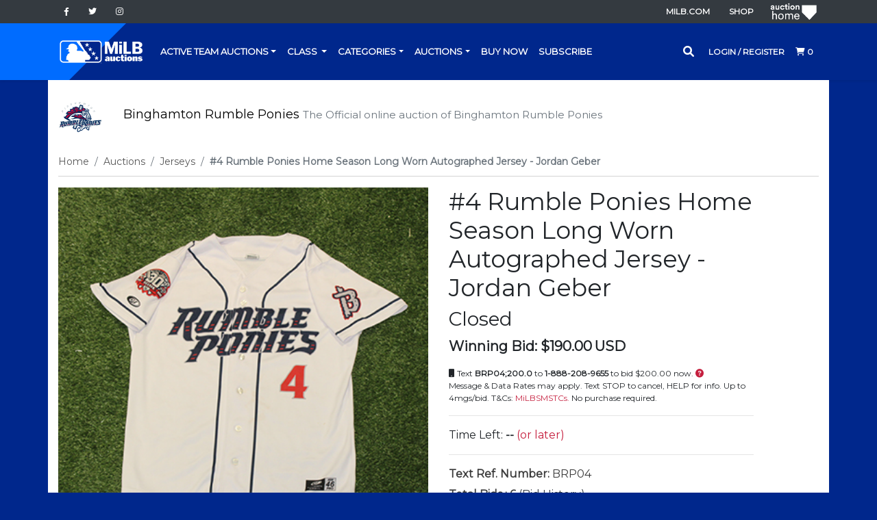

--- FILE ---
content_type: text/html;charset=UTF-8
request_url: https://www.milbauctions.com/4-rumble-ponies-home-season-long-worn-autographed-jersey/isynmv1/aucd/4309346
body_size: 28639
content:












<script type="text/javascript" src="/WBStatic/site/js/isyneventtrack.js"></script>
<script>
		/*
		 * window.onload event occurs after all HTML elements have been loaded
		 * this is a good place to setup your Flash elements
		 */
		window.onload = function() {  
		postHit("hitcount", "auction", 4309346);
		}
</script>



<!doctype html>




















 




















 













  













      





 





<html lang="en" class="en_US $userStatus milbauction">


<head>
  <meta charset="UTF-8"> 
    <meta name="google-site-verification" content="U9wXJYbqWuJkVynn-fCT4bUiW7uSftEHUx79uR53SNM" />
    


	



<title>#4 Rumble Ponies Home Season Long Worn Autographed Jersey - Jordan Geber | MiLB Auctions</title>
<meta name="title" content="#4 Rumble Ponies Home Season Long Worn Autographed Jersey - Jordan Geber">
<meta name="description" content="You are bidding on a season long #4 Binghamton Rumble Ponies 30th Season Rumble Ponies Home White...">
<meta name="keywords" content="">



   	<meta property="og:url" content="https://www.milbauctions.com/4-rumble-ponies-home-season-long-worn-autographed-jersey/isynmv1/aucd/4309346" />
    <link rel="canonical" href="https://www.milbauctions.com/4-rumble-ponies-home-season-long-worn-autographed-jersey/isynmv1/aucd/4309346"/>
   	  <meta http-equiv="X-UA-Compatible" content="IE=Edge,chrome=1" />
  <meta name="viewport" content="width=device-width, initial-scale=1.0">
      <link rel="shortcut icon" href='https://vafloc01.s3.amazonaws.com/WBStatic/site1103205/dist/img/favicon-2023.png' />
    
  <meta property="og:title" content="#4 Rumble Ponies Home Season Long Worn Autographed Jersey - Jordan Geber" />
<meta name="google-site-verification" content="ae_CWvCpUK0cYrouMwPadOa-VW7OfvAmgUiamnJMrXQ" />

  <meta property="og:type" content="product" />

  <meta property="og:image" content="https://vafloc01.s3.amazonaws.com/WBStatic/site1103205/dist/img/milb-og-2023.png" />



  <meta property="og:image" content="https://vafloc01.s3.amazonaws.com/WBStatic/site1103205/dist/img/milb-og-2023.png" />

  <meta property="og:url" content="http://www.milbauctions.com/iSynApp/auctionDisplay.action?sid=1103205&auctionId=4309346" />



  <meta property="og:description" content="MiLB Auctions" />



        
    <script>!function(){window.semaphore=window.semaphore||[],window.ketch=function(){window.semaphore.push(arguments)};var e=document.createElement("script");e.type="text/javascript",e.src="https://global.ketchcdn.com/web/v3/config/snow_commerce/milb_auctions/boot.js",e.defer=e.async=!0,document.getElementsByTagName("head")[0].appendChild(e)}();</script>
   

    <link rel="preconnect" href="https://fonts.googleapis.com">
    <link rel="preconnect" href="https://fonts.gstatic.com" crossorigin>
    <link href="https://fonts.googleapis.com/css2?family=Titillium+Web:wght@300;400;600;700&display=swap" rel="stylesheet"> 
	<link rel="stylesheet" href="//cdnjs.cloudflare.com/ajax/libs/font-awesome/6.0.0/css/all.min.css">
    <link rel="stylesheet" href="//cdn.jsdelivr.net/npm/bootstrap@4.6.1/dist/css/bootstrap.min.css">
        <link rel="stylesheet" href="//cdn.jsdelivr.net/npm/slick-carousel@1.8.1/slick/slick.css">
	<link rel="stylesheet" href="https://vafloc01.s3.amazonaws.com/WBStatic/site1103205/dist/milb/styles.css?v=2">
    <link rel="stylesheet" href="https://vafloc01.s3.amazonaws.com/WBStatic/site1103205/cd-ondemand/dist/cd-ondemand.css">
    

   
        
                <link rel="stylesheet" href="https://cdnjs.cloudflare.com/ajax/libs/slick-carousel/1.9.0/slick.min.css">
    <link rel="stylesheet" href="https://cdnjs.cloudflare.com/ajax/libs/slick-carousel/1.9.0/slick-theme.min.css">
    <link href="https://fonts.googleapis.com/css2?family=Montserrat&display=swap" rel="stylesheet">
    <!--[if lt IE 9]>
      <link rel="stylesheet" type="text/css" href="https://vafloc01.s3.amazonaws.com/WBStatic/site1103205/css/ie8.css">
    <![endif]-->

  <!--[if lt IE 9]>
    <script src="https://vafloc01.s3.amazonaws.com/WBStatic/site1103205/js/html5.js"></script>
  <![endif]-->

  <script>
    // Config
    var STATIC_PATH = "https://vafloc01.s3.amazonaws.com/WBStatic/site1103205";
  </script>

                               
      <script>

var pageProps = {};
window.pageName = "";

pageProps.pageName = "auction";



// Categories, facets, promo groups

var catsList = [];


pageProps.catsList = catsList;
pageProps.cats = catsList.join('/');

var facetsList = [];

pageProps.facetsList = facetsList;
pageProps.facets = facetsList.join('+');

var promoGroupsList = [];

pageProps.promoGroupsList = promoGroupsList;
pageProps.promoGroups = promoGroupsList.join('+');

  // Special cases for auctionDisplay.vm
  
  pageProps.parameters = '4309346:#4-Rumble-Ponies-Home-Season-Long-Worn-Autographed-Jersey---Jordan-Geber';


messages = [];


pageProps.messages = messages;

</script>

<script>

window.dataLayer = window.dataLayer || [];

dataLayer.push ({
  "venueType": "prod",
  "lang": "en_US",
  "pageName": pageProps.pageName,
  "pageId": "auctionDisplay",
  "section": "listings",
  "subsection": "auctions",
  "cats": pageProps.cats,
  "facets": pageProps.facets,
  "promoGroups": pageProps.promoGroups,
  "parameters": pageProps.parameters,
  "query": pageProps.query,
  "messages": pageProps.messages,
  "siteCode": "milbauction"
});

// Impressions

// "id":"4309346",
// "name":"#4 Rumble Ponies Home Season Long Worn Autographed Jersey - Jordan Geber",
// "price":"190.0",
// "brand":"Bvlgari",
// "category":"Men/Clothing/T-Shirts",
// "position":0,
// "variant":"Blue",
// "list":"Category page"


// ECommerce
// console.log("Here before manage bid")
// // // // // 

const gtmImpressions = [];

</script>


      <!-- Google Tag Manager -->
  <script>(function(w,d,s,l,i){w[l]=w[l]||[];w[l].push({'gtm.start':
  new Date().getTime(),event:'gtm.js'});var f=d.getElementsByTagName(s)[0],
  j=d.createElement(s),dl=l!='dataLayer'?'&l='+l:'';j.async=true;j.src=
  'https://www.googletagmanager.com/gtm.js?id='+i+dl;f.parentNode.insertBefore(j,f);
  })(window,document,'script','dataLayer','GTM-M5RD24R');</script>
  <!-- End Google Tag Manager -->

  <style>
    .mfp-preloader{
        display:none;
    }
  
    .auction-home{
        width:75px;
      
    }

    .auction-home img{
        width:100%;
        object-fit:contain;
    }


  
    .slick-track img{
        margin:0 auto !important;
    }
    #popSingleBid:after {
        content: " ";
        font-family: fontAwesome;
        font-weight: normal;
        font-size: 1em;
        position: relative;
        top: 6px;
        right: -3px;
    }

    #popSingleBid {
        display: none;
    }

    .straight-select{
        width:184px;
    }
    .navbar-brand img{
        width:125px;
    }

   .emailColour{
    color:black!important;
   }
   *{
    font-family: 'Montserrat', sans-serif;
   }

    @media screen and (max-width: 768) {
        .mfp-container {
            width:80% !important;
        }
        
    }

     @media screen and (max-width: 768px){
        .navbar-brand img{
            width:80px;
        }
        .navbar-brand{
            padding:5px!important
        }
        .auction-home-a,.auction-home{
            display:none;
        }
        .auction-image{
            max-width:345px!important;
            max-height:345px!important;
        }
        .login-account a{
            font-size:12px;
        }
     }
  
       
     
</style>


</head>

	<script type="text/javascript" charset="utf-8">
		var vafBidHistCount = 0;

		// Process auction updates using the json data received from the call
		var jsDefaultProcessAuctionUpdates = function(jsData) {

			if (jsData.jsStatus == "success") {
				if (typeof jsData.auctionUpdateMap!="undefined") {

					var pIdx = 1;
					jQuery.each(jsData.auctionUpdateMap, function(i, auctionRef) {

						var jqBidAmtName = "#" + auctionRef.aucRef + "BidAmt";
						var jqBidCountName = "#" + auctionRef.aucRef + "BidCount";
						var jqAucVersionName = "#" + auctionRef.aucRef + "AucVersion";
						var jqAucClosingMillisRef = "#" + auctionRef.aucRef + "ClosingSec";
						var jqFinalStatusName = "#" + auctionRef.aucRef + "FinalStatus";
						jQuery(jqBidAmtName).html(auctionRef.currentBid.toFixed(2));
						jQuery(jqBidCountName).html(auctionRef.bidCount);
						jQuery(jqFinalStatusName).html(auctionRef.finalizeStatus);
						jsAucEndTimeMillisGMT[jqAucClosingMillisRef] = auctionRef.endTimeMillisGMT;
						jsAucFinalStatus[jqFinalStatusName] = auctionRef.finalizeStatus;
						pIdx = pIdx + 1;

	    			});

	    			jsAucRefMax = pIdx;
				}
	    	}

		}

		function padNum (num) {
			if (num < 10) {
				return "0" + num;
			}
			else {
				return num;
			}
		}

		function secondsToDaysHourMinSec(remSeconds) {
		  var days, hours, minutes, seconds;
		  seconds = remSeconds;
		  minutes = Math.floor(seconds / 60);
		  seconds = seconds % 60;
		  hours = Math.floor(minutes / 60);
		  minutes = minutes % 60;
		  days = Math.floor(hours / 24);
		  hours = hours % 24;
		  return "" + padNum(days) + " days " + padNum(hours) + ":" + padNum(minutes) + ":" + padNum(seconds);
		}

		// Process auction time tick
		var jsDefaultProcessAuctionTick = function(aucClosingSecondRef, aucClosingSecond, aucFinalStatus) {
			if (aucFinalStatus == "Y") {
				jQuery(aucClosingSecondRef).html("Closed");
			}
			else if (aucClosingSecond <= 0) {
				jQuery(aucClosingSecondRef).html("Closing");
			}
			else {
				jQuery(aucClosingSecondRef).html(secondsToDaysHourMinSec(aucClosingSecond));
			}
		}

	</script>

<!--[if lt IE 7 ]> <body id="auctionDisplay" class="ie ie6 auctions"> <![endif]-->
<!--[if IE 7 ]> <body id="auctionDisplay" class="ie ie7 auctions"> <![endif]-->
<!--[if IE 8 ]> <body id="auctionDisplay" class="ie ie8 auctions"> <![endif]-->
<!--[if IE 9 ]> <body id="auctionDisplay" class="ie9 auctions"> <![endif]-->
<!--[if (gt IE 9) | !(IE)]><!--> 
<body id="auctionDisplay" class="auctions"> <!--<![endif]-->



<div id="fb-root"></div>
<script>(function(d, s, id) {
  var js, fjs = d.getElementsByTagName(s)[0];
  if (d.getElementById(id)) return;
  js = d.createElement(s); js.id = id;
  js.src = "//connect.facebook.net/en_US/all.js#xfbml=1&appId=";
  fjs.parentNode.insertBefore(js, fjs);
}(document, 'script', 'facebook-jssdk'));</script><div id="page" class="bg_auctionDisplay page-div">




<nav id="top_nav" class="navbar navbar-dark bg-dark navbar-expand-lg">
    <div class="container-xl">
        <ul class="list-inline mb-0 mr-auto">
                                                <li class="list-inline-item"><a class="nav-link p-2" target="$_blank" href="https://www.facebook.com/milb/"><i class="fa-brands fa-facebook-f"></i></a></li>
                                                    <li class="list-inline-item"><a class="nav-link p-2" target="$_blank" href="https://twitter.com/MiLB/"><i class="fa-brands fa-twitter"></i></a></li>
                                                    <li class="list-inline-item"><a class="nav-link p-2" target="$_blank" href="https://www.instagram.com/milb/"><i class="fa-brands fa-instagram"></i></a></li>
                                    </ul>
        <ul class="list-inline mb-0 ml-auto">
            <li class="list-inline-item"><a class="nav-link p-2" href="https://www.milb.com/?ref=milb-auctions">MiLB.com</a></li>
            <li class="list-inline-item"><a class="nav-link p-2" href="https://www.milbstore.com/?ref=milb-auctions">Shop</a></li>
            <li class="list-inline-item"><a class= "auction-home-a" href="/iSynApp/showHomePage.action?sid=1103205"><div class="auction-home"><img src="https://vafloc01.s3.amazonaws.com/WBStatic/site1103205/dist/img/btn-milbhome.png" alt="auction home"></div></a></li>
                    </ul>
            </div>
</nav>
<nav id="main_nav" class="navbar navbar-expand-lg shadow-sm">
    <div class="container-xl">
        <a class="navbar-brand" href="/iSynApp/showHomePage.action?sid=1103205">														<img src="https://www.milbauctions.com/WBStatic/site1103205/dist/img/milb-logo-2023.png"  alt="Partner logo"/> 
									</a>
            <ul class="list-inline my-2 my-md-0 mobile-menu">
                <li class="list-inline-item">
                    <form id="search_form_main" action="/iSynApp/allAuction.action" class="form-inline">
                        <input type="hidden" name="sid" value="1103205" />
                        <input type="hidden" name="noSiteFilter" value="Y" />
                        <input type="hidden" name="selectedCatId" value="25980" />
                        <input type="hidden" name="rc" value="10" />
                        <input type="hidden" name="sort" value="timeleft_asc" />
                        <input type="hidden" name="queryfield" value="query" />
                        <input type="hidden" name="pgmode1" value="search" />
                        <input autocomplete="off" class="form-control shadow-none" id="nav_search_form_main" name="query" type="text" placeholder="Search" aria-label="Search">
                        <button id="search_field_trigger_main" class="btn shadow-none" type="submit"><i class="fa-solid fa-magnifying-glass"></i></button>
                        
                                                <div class="search-results hiddensb">
                         <div class="searchSpiner text-center">
                            <div class="loadingio-spinner-rolling-oy9j8001tab">
                                <div class="ldio-bg2dcpmwzxk">
                                <div></div>
                                </div>
                            </div>
                        </div>
                            <ul class="team-search-results">
                            </ul>
                            <ul class="auction-search-results">
                            </ul>
                        </div>
                    </form>
                </li>
                <li class="list-inline-item login-account">
                                    	<a  class="nav-link"  href="/iSynApp/appUserLogin!input.action?sid=1103205">
					Login / Register
			</a>
                                </li>
                <li class="list-inline-item"><a href="/iSynApp/venueCheckout!showStep1.action?sid=1103205&pb=ioc1-1471791852944277" class="nav-link" href="#"><i class="fa-solid fa-cart-shopping"></i><span> 0</span></a></li>
                <li class="list-inline-item"><button class="navbar-toggler" type="button" data-toggle="collapse" data-target="#mainnav" aria-controls="mainnav" aria-expanded="false" aria-label="Toggle navigation"><i class="fa-solid fa-bars"></i></button></li>
            </ul>
    <div class="collapse navbar-collapse" id="mainnav">
        <ul class="navbar-nav mr-auto">
         <li class="nav-item dropdown">
                    <a class="nav-link dropdown-toggle" href="#" id="teamsdropdown" data-toggle="dropdown" aria-expanded="false">Active Team Auctions</a>
                    <div class="dropdown-menu" aria-labelledby="teamsdropdown" id="teamnames">
                                                                                                                                                                                                                                                                                                                                                                                                                                                                                            <a class="dropdown-item pl-1" data-description="Sugar Land Space Cowboys" href="/spacecowboys/all-items/isynmv1/alla/list?sid=1103205&rc=10&pgmode1=teamsearch&pgcust1=spacecowboys&queryFieldJoinWithOR=Y&queryFieldList[0].strValue1=panname_team_s&queryFieldList[0].strValue2=spacecowboys&queryFieldList[1].strValue1=panname_teamLeagueSeller_s&queryFieldList[1].strValue2=spacecowboys&sort=$sort&layout=listview"><img style="width:25px; margin-right:4px;" src="https://vafloc01.s3.amazonaws.com/WBStatic/site1103205/dist/img/teamlogos/logo-spacecowboys.png">Sugar Land Space Cowboys</a>
                                                                                                                                                             
                                                                                                                                                                                                                                                                                        <a class="dropdown-item pl-1" data-description="Salem RidgeYaks" href="/ridgeyaks/all-items/isynmv1/alla/list?sid=1103205&rc=10&pgmode1=teamsearch&pgcust1=ridgeyaks&queryFieldJoinWithOR=Y&queryFieldList[0].strValue1=panname_team_s&queryFieldList[0].strValue2=ridgeyaks&queryFieldList[1].strValue1=panname_teamLeagueSeller_s&queryFieldList[1].strValue2=ridgeyaks&sort=$sort&layout=listview"><img style="width:25px; margin-right:4px;" src="https://vafloc01.s3.amazonaws.com/WBStatic/site1103205/dist/img/teamlogos/logo-ridgeyaks.png">Salem RidgeYaks</a>
                                                                                                                                                             
                                                                                                                                                                                                                                                                                                                                                                                                                                                                                                </div>
                </li>
        <li class="nav-item dropdown">
            <a class="nav-link dropdown-toggle" href="#" id="navbarDropdownMenuLink" data-toggle="dropdown" aria-haspopup="true" aria-expanded="false">
            Class
            </a>
            <ul class="dropdown-menu" aria-labelledby="navbarDropdownMenuLink">
                
                                          <li class="dropdown-submenu"><a class="dropdown-item dropdown-toggle" href="#">Single-A</a>
                                                  <ul class="dropdown-menu" id="singleA">
                                                                                                                                                                                                                                                                                                                                                                                                                                                                                                                                                                                                                                                                                                                                                                                                                                                                                                                                    
                                           <li>
                                                                                              <a class="dropdown-item pl-1" href="/ridgeyaks/all-items/isynmv1/alla/list?sid=1103205&rc=10&pgmode1=teamsearch&pgcust1=grizzlies&queryFieldJoinWithOR=Y&queryFieldList[0].strValue1=panname_team_s&queryFieldList[0].strValue2=grizzlies&queryFieldList[1].strValue1=panname_teamLeagueSeller_s&queryFieldList[1].strValue2=grizzlies&sort=$sort&layout=listview&qMode=closed&pgcust4=recentlyclosed"> <img style="width:25px; margin-right:4px;" src="https://vafloc01.s3.amazonaws.com/WBStatic/site1103205/dist/img/teamlogos/logo-grizzlies.png">Fresno Grizzlies</a>
                                                                                        </li>
                                                                                                                                                                                                                                                                                                                                                                                                                                                                                                                                                                                                                                                                                                                                                                                                                                                                                                                                                                                     
                                           <li>
                                                                                              <a class="dropdown-item pl-1" href="/ridgeyaks/all-items/isynmv1/alla/list?sid=1103205&rc=10&pgmode1=teamsearch&pgcust1=66ers&queryFieldJoinWithOR=Y&queryFieldList[0].strValue1=panname_team_s&queryFieldList[0].strValue2=66ers&queryFieldList[1].strValue1=panname_teamLeagueSeller_s&queryFieldList[1].strValue2=66ers&sort=$sort&layout=listview&qMode=closed&pgcust4=recentlyclosed"> <img style="width:25px; margin-right:4px;" src="https://vafloc01.s3.amazonaws.com/WBStatic/site1103205/dist/img/teamlogos/logo-66ers.png">Inland Empire 66ers</a>
                                                                                        </li>
                                                                                                                                                                                                                                                                                                                                                                                                                                                                                                                                                                                                                                                                                                                                                                                                                                                                                                                                                                                     
                                           <li>
                                                                                              <a class="dropdown-item pl-1" href="/ridgeyaks/all-items/isynmv1/alla/list?sid=1103205&rc=10&pgmode1=teamsearch&pgcust1=storm&queryFieldJoinWithOR=Y&queryFieldList[0].strValue1=panname_team_s&queryFieldList[0].strValue2=storm&queryFieldList[1].strValue1=panname_teamLeagueSeller_s&queryFieldList[1].strValue2=storm&sort=$sort&layout=listview&qMode=closed&pgcust4=recentlyclosed"> <img style="width:25px; margin-right:4px;" src="https://vafloc01.s3.amazonaws.com/WBStatic/site1103205/dist/img/teamlogos/logo-storm.png">Lake Elsinore Storm</a>
                                                                                        </li>
                                                                                                                                                                                                                                                                                                                                                                                                                                                                                                                                                                                                                                                                                                                                                                                                                                                                                                                                                                                     
                                           <li>
                                                                                              <a class="dropdown-item pl-1" href="/ridgeyaks/all-items/isynmv1/alla/list?sid=1103205&rc=10&pgmode1=teamsearch&pgcust1=nuts&queryFieldJoinWithOR=Y&queryFieldList[0].strValue1=panname_team_s&queryFieldList[0].strValue2=nuts&queryFieldList[1].strValue1=panname_teamLeagueSeller_s&queryFieldList[1].strValue2=nuts&sort=$sort&layout=listview&qMode=closed&pgcust4=recentlyclosed"> <img style="width:25px; margin-right:4px;" src="https://vafloc01.s3.amazonaws.com/WBStatic/site1103205/dist/img/teamlogos/logo-nuts.png">Modesto Nuts</a>
                                                                                        </li>
                                                                                                                                                                                                                                                                                                                                                                                                                                                                                                                                                                                                                                                                                                                                                                                                                                                                                                                                                                                     
                                           <li>
                                                                                              <a class="dropdown-item pl-1" href="/ridgeyaks/all-items/isynmv1/alla/list?sid=1103205&rc=10&pgmode1=teamsearch&pgcust1=quakes&queryFieldJoinWithOR=Y&queryFieldList[0].strValue1=panname_team_s&queryFieldList[0].strValue2=quakes&queryFieldList[1].strValue1=panname_teamLeagueSeller_s&queryFieldList[1].strValue2=quakes&sort=$sort&layout=listview&qMode=closed&pgcust4=recentlyclosed"> <img style="width:25px; margin-right:4px;" src="https://vafloc01.s3.amazonaws.com/WBStatic/site1103205/dist/img/teamlogos/logo-quakes.png">Rancho Cucamonga Quakes</a>
                                                                                        </li>
                                                                                                                                                                                                                                                                                                                                                                                                                                                                                                                                                                                                                                                                                                                                                                                                                                                                                                                                                                                     
                                           <li>
                                                                                              <a class="dropdown-item pl-1" href="/ridgeyaks/all-items/isynmv1/alla/list?sid=1103205&rc=10&pgmode1=teamsearch&pgcust1=ports&queryFieldJoinWithOR=Y&queryFieldList[0].strValue1=panname_team_s&queryFieldList[0].strValue2=ports&queryFieldList[1].strValue1=panname_teamLeagueSeller_s&queryFieldList[1].strValue2=ports&sort=$sort&layout=listview&qMode=closed&pgcust4=recentlyclosed"> <img style="width:25px; margin-right:4px;" src="https://vafloc01.s3.amazonaws.com/WBStatic/site1103205/dist/img/teamlogos/logo-ports.png">Stockton Ports</a>
                                                                                        </li>
                                                                                                                                                                                                                                                                                                                                                                                                                                                                                                                                                                                                                                                                                                                                                                                                                                                                                                                                                                                     
                                           <li>
                                                                                              <a class="dropdown-item pl-1" href="/ridgeyaks/all-items/isynmv1/alla/list?sid=1103205&rc=10&pgmode1=teamsearch&pgcust1=rawhide&queryFieldJoinWithOR=Y&queryFieldList[0].strValue1=panname_team_s&queryFieldList[0].strValue2=rawhide&queryFieldList[1].strValue1=panname_teamLeagueSeller_s&queryFieldList[1].strValue2=rawhide&sort=$sort&layout=listview&qMode=closed&pgcust4=recentlyclosed"> <img style="width:25px; margin-right:4px;" src="https://vafloc01.s3.amazonaws.com/WBStatic/site1103205/dist/img/teamlogos/logo-rawhide.png">Visalia Rawhide</a>
                                                                                        </li>
                                                                                                                                                                                                                                                                                                                                                                                                                                                                                                                                                                                                                                                                                                                                                                                                                                                                                                                                                                                     
                                           <li>
                                                                                              <a class="dropdown-item pl-1" href="/ridgeyaks/all-items/isynmv1/alla/list?sid=1103205&rc=10&pgmode1=teamsearch&pgcust1=greenjackets&queryFieldJoinWithOR=Y&queryFieldList[0].strValue1=panname_team_s&queryFieldList[0].strValue2=greenjackets&queryFieldList[1].strValue1=panname_teamLeagueSeller_s&queryFieldList[1].strValue2=greenjackets&sort=$sort&layout=listview&qMode=closed&pgcust4=recentlyclosed"> <img style="width:25px; margin-right:4px;" src="https://vafloc01.s3.amazonaws.com/WBStatic/site1103205/dist/img/teamlogos/logo-greenjackets.png">Augusta GreenJackets</a>
                                                                                        </li>
                                                                                                                                                                                                                                                                                                                                                                                                                                                                                                                                                                                                                                                                                                                                                                                                                                                                                                                                                                                     
                                           <li>
                                                                                              <a class="dropdown-item pl-1" href="/ridgeyaks/all-items/isynmv1/alla/list?sid=1103205&rc=10&pgmode1=teamsearch&pgcust1=mudcats&queryFieldJoinWithOR=Y&queryFieldList[0].strValue1=panname_team_s&queryFieldList[0].strValue2=mudcats&queryFieldList[1].strValue1=panname_teamLeagueSeller_s&queryFieldList[1].strValue2=mudcats&sort=$sort&layout=listview&qMode=closed&pgcust4=recentlyclosed"> <img style="width:25px; margin-right:4px;" src="https://vafloc01.s3.amazonaws.com/WBStatic/site1103205/dist/img/teamlogos/logo-mudcats.png">Carolina Mudcats</a>
                                                                                        </li>
                                                                                                                                                                                                                                                                                                                                                                                                                                                                                                                                                                                                                                                                                                                                                                                                                                                                                                                                                                                     
                                           <li>
                                                                                              <a class="dropdown-item pl-1" href="/ridgeyaks/all-items/isynmv1/alla/list?sid=1103205&rc=10&pgmode1=teamsearch&pgcust1=riverdogs&queryFieldJoinWithOR=Y&queryFieldList[0].strValue1=panname_team_s&queryFieldList[0].strValue2=riverdogs&queryFieldList[1].strValue1=panname_teamLeagueSeller_s&queryFieldList[1].strValue2=riverdogs&sort=$sort&layout=listview&qMode=closed&pgcust4=recentlyclosed"> <img style="width:25px; margin-right:4px;" src="https://vafloc01.s3.amazonaws.com/WBStatic/site1103205/dist/img/teamlogos/logo-riverdogs.png">Charleston RiverDogs</a>
                                                                                        </li>
                                                                                                                                                                                                                                                                                                                                                                                                                                                                                                                                                                                                                                                                                                                                                                                                                                                                                                                                                                                     
                                           <li>
                                                                                              <a class="dropdown-item pl-1" href="/ridgeyaks/all-items/isynmv1/alla/list?sid=1103205&rc=10&pgmode1=teamsearch&pgcust1=giants&queryFieldJoinWithOR=Y&queryFieldList[0].strValue1=panname_team_s&queryFieldList[0].strValue2=giants&queryFieldList[1].strValue1=panname_teamLeagueSeller_s&queryFieldList[1].strValue2=giants&sort=$sort&layout=listview&qMode=closed&pgcust4=recentlyclosed"> <img style="width:25px; margin-right:4px;" src="https://vafloc01.s3.amazonaws.com/WBStatic/site1103205/dist/img/teamlogos/logo-giants.png">San Jose Giants</a>
                                                                                        </li>
                                                                                                                                                                                                                                                                                                                                                                                                                                                                                                                                                                                                                                                                                                                                                                                                                                                                                                                                                                                     
                                           <li>
                                                                                              <a class="dropdown-item pl-1" href="/ridgeyaks/all-items/isynmv1/alla/list?sid=1103205&rc=10&pgmode1=teamsearch&pgcust1=fireflies&queryFieldJoinWithOR=Y&queryFieldList[0].strValue1=panname_team_s&queryFieldList[0].strValue2=fireflies&queryFieldList[1].strValue1=panname_teamLeagueSeller_s&queryFieldList[1].strValue2=fireflies&sort=$sort&layout=listview&qMode=closed&pgcust4=recentlyclosed"> <img style="width:25px; margin-right:4px;" src="https://vafloc01.s3.amazonaws.com/WBStatic/site1103205/dist/img/teamlogos/logo-fireflies.png">Columbia Fireflies</a>
                                                                                        </li>
                                                                                                                                                                                                                                                                                                                                                                                                                                                                                                                                                                                                                                                                                                                                                                                                                                                                                                                                                                                     
                                           <li>
                                                                                              <a class="dropdown-item pl-1" href="/ridgeyaks/all-items/isynmv1/alla/list?sid=1103205&rc=10&pgmode1=teamsearch&pgcust1=shorebirds&queryFieldJoinWithOR=Y&queryFieldList[0].strValue1=panname_team_s&queryFieldList[0].strValue2=shorebirds&queryFieldList[1].strValue1=panname_teamLeagueSeller_s&queryFieldList[1].strValue2=shorebirds&sort=$sort&layout=listview&qMode=closed&pgcust4=recentlyclosed"> <img style="width:25px; margin-right:4px;" src="https://vafloc01.s3.amazonaws.com/WBStatic/site1103205/dist/img/teamlogos/logo-shorebirds.png">Delmarva Shorebirds</a>
                                                                                        </li>
                                                                                                                                                                                                                                                                                                                                                                                                                                                                                                                                                                                                                                                                                                                                                                                                                                                                                                                                                                                     
                                           <li>
                                                                                              <a class="dropdown-item pl-1" href="/ridgeyaks/all-items/isynmv1/alla/list?sid=1103205&rc=10&pgmode1=teamsearch&pgcust1=woodpeckers&queryFieldJoinWithOR=Y&queryFieldList[0].strValue1=panname_team_s&queryFieldList[0].strValue2=woodpeckers&queryFieldList[1].strValue1=panname_teamLeagueSeller_s&queryFieldList[1].strValue2=woodpeckers&sort=$sort&layout=listview&qMode=closed&pgcust4=recentlyclosed"> <img style="width:25px; margin-right:4px;" src="https://vafloc01.s3.amazonaws.com/WBStatic/site1103205/dist/img/teamlogos/logo-woodpeckers.png">Fayetteville Woodpeckers</a>
                                                                                        </li>
                                                                                                                                                                                                                                                                                                                                                                                                                                                                                                                                                                                                                                                                                                                                                                                                                                                                                                                                                                                     
                                           <li>
                                                                                              <a class="dropdown-item pl-1" href="/ridgeyaks/all-items/isynmv1/alla/list?sid=1103205&rc=10&pgmode1=teamsearch&pgcust1=nationals&queryFieldJoinWithOR=Y&queryFieldList[0].strValue1=panname_team_s&queryFieldList[0].strValue2=nationals&queryFieldList[1].strValue1=panname_teamLeagueSeller_s&queryFieldList[1].strValue2=nationals&sort=$sort&layout=listview&qMode=closed&pgcust4=recentlyclosed"> <img style="width:25px; margin-right:4px;" src="https://vafloc01.s3.amazonaws.com/WBStatic/site1103205/dist/img/teamlogos/logo-nationals.png">Fredericksburg Nationals</a>
                                                                                        </li>
                                                                                                                                                                                                                                                                                                                                                                                                                                                                                                                                                                                                                                                                                                                                                                                                                                                                                                                                                                                     
                                           <li>
                                                                                              <a class="dropdown-item pl-1" href="/ridgeyaks/all-items/isynmv1/alla/list?sid=1103205&rc=10&pgmode1=teamsearch&pgcust1=cannonballers&queryFieldJoinWithOR=Y&queryFieldList[0].strValue1=panname_team_s&queryFieldList[0].strValue2=cannonballers&queryFieldList[1].strValue1=panname_teamLeagueSeller_s&queryFieldList[1].strValue2=cannonballers&sort=$sort&layout=listview&qMode=closed&pgcust4=recentlyclosed"> <img style="width:25px; margin-right:4px;" src="https://vafloc01.s3.amazonaws.com/WBStatic/site1103205/dist/img/teamlogos/logo-cannonballers.png">Kannapolis Cannon Ballers</a>
                                                                                        </li>
                                                                                                                                                                                                                                                                                                                                                                                                                                                                                                                                                                                                                                                                                                                                                                                                                                                                                                                                                                                     
                                           <li>
                                                                                              <a class="dropdown-item pl-1" href="/ridgeyaks/all-items/isynmv1/alla/list?sid=1103205&rc=10&pgmode1=teamsearch&pgcust1=hillcats&queryFieldJoinWithOR=Y&queryFieldList[0].strValue1=panname_team_s&queryFieldList[0].strValue2=hillcats&queryFieldList[1].strValue1=panname_teamLeagueSeller_s&queryFieldList[1].strValue2=hillcats&sort=$sort&layout=listview&qMode=closed&pgcust4=recentlyclosed"> <img style="width:25px; margin-right:4px;" src="https://vafloc01.s3.amazonaws.com/WBStatic/site1103205/dist/img/teamlogos/logo-hillcats.png">Lynchburg Hillcats</a>
                                                                                        </li>
                                                                                                                                                                                                                                                                                                                                                                                                                                                                                                                                                                                                                                                                                                                                                                                                                                                                                                                                                                                     
                                           <li>
                                                                                              <a class="dropdown-item pl-1" href="/ridgeyaks/all-items/isynmv1/alla/list?sid=1103205&rc=10&pgmode1=teamsearch&pgcust1=pelicans&queryFieldJoinWithOR=Y&queryFieldList[0].strValue1=panname_team_s&queryFieldList[0].strValue2=pelicans&queryFieldList[1].strValue1=panname_teamLeagueSeller_s&queryFieldList[1].strValue2=pelicans&sort=$sort&layout=listview&qMode=closed&pgcust4=recentlyclosed"> <img style="width:25px; margin-right:4px;" src="https://vafloc01.s3.amazonaws.com/WBStatic/site1103205/dist/img/teamlogos/logo-pelicans.png">Myrtle Beach Pelicans</a>
                                                                                        </li>
                                                                                                                                                                                                                                                                                                                                                                                                                                                                                                                                                                                                                                                                                                                                                                                                                                                                                                                                                                                                                                                                                                                     
                                           <li>
                                                                                              <a class="dropdown-item pl-1" href="/ridgeyaks/all-items/isynmv1/alla/list?sid=1103205&rc=10&pgmode1=teamsearch&pgcust1=ridgeyaks&queryFieldJoinWithOR=Y&queryFieldList[0].strValue1=panname_team_s&queryFieldList[0].strValue2=ridgeyaks&queryFieldList[1].strValue1=panname_teamLeagueSeller_s&queryFieldList[1].strValue2=ridgeyaks&sort=$sort&layout=listview"> <img style="width:25px; margin-right:4px;" src="https://vafloc01.s3.amazonaws.com/WBStatic/site1103205/dist/img/teamlogos/logo-ridgeyaks.png">Salem RidgeYaks
</a>
                                                                                        </li>
                                                                                                                                                                                                                                                                                                                                                                                                                                                                                                                                                                                                                                                                                                                                                                                                                                                                                                                                                                                     
                                           <li>
                                                                                              <a class="dropdown-item pl-1" href="/ridgeyaks/all-items/isynmv1/alla/list?sid=1103205&rc=10&pgmode1=teamsearch&pgcust1=marauders&queryFieldJoinWithOR=Y&queryFieldList[0].strValue1=panname_team_s&queryFieldList[0].strValue2=marauders&queryFieldList[1].strValue1=panname_teamLeagueSeller_s&queryFieldList[1].strValue2=marauders&sort=$sort&layout=listview&qMode=closed&pgcust4=recentlyclosed"> <img style="width:25px; margin-right:4px;" src="https://vafloc01.s3.amazonaws.com/WBStatic/site1103205/dist/img/teamlogos/logo-marauders.png">Bradenton Marauders</a>
                                                                                        </li>
                                                                                                                                                                                                                                                                                                                                                                                                                                                                                                                                                                                                                                                                                                                                                                                                                                                                                                                                                                                     
                                           <li>
                                                                                              <a class="dropdown-item pl-1" href="/ridgeyaks/all-items/isynmv1/alla/list?sid=1103205&rc=10&pgmode1=teamsearch&pgcust1=threshers&queryFieldJoinWithOR=Y&queryFieldList[0].strValue1=panname_team_s&queryFieldList[0].strValue2=threshers&queryFieldList[1].strValue1=panname_teamLeagueSeller_s&queryFieldList[1].strValue2=threshers&sort=$sort&layout=listview&qMode=closed&pgcust4=recentlyclosed"> <img style="width:25px; margin-right:4px;" src="https://vafloc01.s3.amazonaws.com/WBStatic/site1103205/dist/img/teamlogos/logo-threshers.png">Clearwater Threshers</a>
                                                                                        </li>
                                                                                                                                                                                                                                                                                                                                                                                                                                                                                                                                                                                                                                                                                                                                                                                                                                                                                                                                                                                     
                                           <li>
                                                                                              <a class="dropdown-item pl-1" href="/ridgeyaks/all-items/isynmv1/alla/list?sid=1103205&rc=10&pgmode1=teamsearch&pgcust1=tortugas&queryFieldJoinWithOR=Y&queryFieldList[0].strValue1=panname_team_s&queryFieldList[0].strValue2=tortugas&queryFieldList[1].strValue1=panname_teamLeagueSeller_s&queryFieldList[1].strValue2=tortugas&sort=$sort&layout=listview&qMode=closed&pgcust4=recentlyclosed"> <img style="width:25px; margin-right:4px;" src="https://vafloc01.s3.amazonaws.com/WBStatic/site1103205/dist/img/teamlogos/logo-tortugas.png">Daytona Tortugas</a>
                                                                                        </li>
                                                                                                                                                                                                                                                                                                                                                                                                                                                                                                                                                                                                                                                                                                                                                                                                                                                                                                                                                                                     
                                           <li>
                                                                                              <a class="dropdown-item pl-1" href="/ridgeyaks/all-items/isynmv1/alla/list?sid=1103205&rc=10&pgmode1=teamsearch&pgcust1=mussels&queryFieldJoinWithOR=Y&queryFieldList[0].strValue1=panname_team_s&queryFieldList[0].strValue2=mussels&queryFieldList[1].strValue1=panname_teamLeagueSeller_s&queryFieldList[1].strValue2=mussels&sort=$sort&layout=listview&qMode=closed&pgcust4=recentlyclosed"> <img style="width:25px; margin-right:4px;" src="https://vafloc01.s3.amazonaws.com/WBStatic/site1103205/dist/img/teamlogos/logo-mussels.png">Fort Myers Mighty Mussels</a>
                                                                                        </li>
                                                                                                                                                                                                                                                                                                                                                                                                                                                                                                                                                                                                                                                                                                                                                                                                                                                                                                                                                                                     
                                           <li>
                                                                                              <a class="dropdown-item pl-1" href="/ridgeyaks/all-items/isynmv1/alla/list?sid=1103205&rc=10&pgmode1=teamsearch&pgcust1=jays&queryFieldJoinWithOR=Y&queryFieldList[0].strValue1=panname_team_s&queryFieldList[0].strValue2=jays&queryFieldList[1].strValue1=panname_teamLeagueSeller_s&queryFieldList[1].strValue2=jays&sort=$sort&layout=listview&qMode=closed&pgcust4=recentlyclosed"> <img style="width:25px; margin-right:4px;" src="https://vafloc01.s3.amazonaws.com/WBStatic/site1103205/dist/img/teamlogos/logo-jays.png">Dunedin Blue Jays</a>
                                                                                        </li>
                                                                                                                                                                                                                                                                                                                                                                                                                                                                                                                                                                                                                                                                                                                                                                                                                                                                                                                                                                                     
                                           <li>
                                                                                              <a class="dropdown-item pl-1" href="/ridgeyaks/all-items/isynmv1/alla/list?sid=1103205&rc=10&pgmode1=teamsearch&pgcust1=hammerheads&queryFieldJoinWithOR=Y&queryFieldList[0].strValue1=panname_team_s&queryFieldList[0].strValue2=hammerheads&queryFieldList[1].strValue1=panname_teamLeagueSeller_s&queryFieldList[1].strValue2=hammerheads&sort=$sort&layout=listview&qMode=closed&pgcust4=recentlyclosed"> <img style="width:25px; margin-right:4px;" src="https://vafloc01.s3.amazonaws.com/WBStatic/site1103205/dist/img/teamlogos/logo-hammerheads.png">Jupiter Hammerheads</a>
                                                                                        </li>
                                                                                                                                                                                                                                                                                                                                                                                                                                                                                                                                                                                                                                                                                                                                                                                                                                                                                                                                                                                     
                                           <li>
                                                                                              <a class="dropdown-item pl-1" href="/ridgeyaks/all-items/isynmv1/alla/list?sid=1103205&rc=10&pgmode1=teamsearch&pgcust1=flyingtigers&queryFieldJoinWithOR=Y&queryFieldList[0].strValue1=panname_team_s&queryFieldList[0].strValue2=flyingtigers&queryFieldList[1].strValue1=panname_teamLeagueSeller_s&queryFieldList[1].strValue2=flyingtigers&sort=$sort&layout=listview&qMode=closed&pgcust4=recentlyclosed"> <img style="width:25px; margin-right:4px;" src="https://vafloc01.s3.amazonaws.com/WBStatic/site1103205/dist/img/teamlogos/logo-flyingtigers.png">Lakeland Flying Tigers</a>
                                                                                        </li>
                                                                                                                                                                                                                                                                                                                                                                                                                                                                                                                                                                                                                                                                                                                                                                                                                                                                                                                                                                                     
                                           <li>
                                                                                              <a class="dropdown-item pl-1" href="/ridgeyaks/all-items/isynmv1/alla/list?sid=1103205&rc=10&pgmode1=teamsearch&pgcust1=cardinals&queryFieldJoinWithOR=Y&queryFieldList[0].strValue1=panname_team_s&queryFieldList[0].strValue2=cardinals&queryFieldList[1].strValue1=panname_teamLeagueSeller_s&queryFieldList[1].strValue2=cardinals&sort=$sort&layout=listview&qMode=closed&pgcust4=recentlyclosed"> <img style="width:25px; margin-right:4px;" src="https://vafloc01.s3.amazonaws.com/WBStatic/site1103205/dist/img/teamlogos/logo-cardinals.png">Palm Beach Cardinals</a>
                                                                                        </li>
                                                                                                                                                                                                                                                                                                                                                                                                                                                                                                                                                                                                                                                                                                                                                                                                                                                                                                                                                                                     
                                           <li>
                                                                                              <a class="dropdown-item pl-1" href="/ridgeyaks/all-items/isynmv1/alla/list?sid=1103205&rc=10&pgmode1=teamsearch&pgcust1=slmets&queryFieldJoinWithOR=Y&queryFieldList[0].strValue1=panname_team_s&queryFieldList[0].strValue2=slmets&queryFieldList[1].strValue1=panname_teamLeagueSeller_s&queryFieldList[1].strValue2=slmets&sort=$sort&layout=listview&qMode=closed&pgcust4=recentlyclosed"> <img style="width:25px; margin-right:4px;" src="https://vafloc01.s3.amazonaws.com/WBStatic/site1103205/dist/img/teamlogos/logo-slmets.png">St. Lucie Mets</a>
                                                                                        </li>
                                                                                                                                                                                                                                                                                                                                                                                                                                                                                                                                                                                                                                                                                                                                                                                                                                                                                                                                                                                     
                                           <li>
                                                                                              <a class="dropdown-item pl-1" href="/ridgeyaks/all-items/isynmv1/alla/list?sid=1103205&rc=10&pgmode1=teamsearch&pgcust1=tarpons&queryFieldJoinWithOR=Y&queryFieldList[0].strValue1=panname_team_s&queryFieldList[0].strValue2=tarpons&queryFieldList[1].strValue1=panname_teamLeagueSeller_s&queryFieldList[1].strValue2=tarpons&sort=$sort&layout=listview&qMode=closed&pgcust4=recentlyclosed"> <img style="width:25px; margin-right:4px;" src="https://vafloc01.s3.amazonaws.com/WBStatic/site1103205/dist/img/teamlogos/logo-tarpons.png">Tampa Tarpons</a>
                                                                                        </li>
                                                                                                                                                                                                                                                                                                                                                                                                                                                                                                                                                                                                                                                                                                                                                                                                                                                                                                                                                                                     
                                           <li>
                                                                                              <a class="dropdown-item pl-1" href="/ridgeyaks/all-items/isynmv1/alla/list?sid=1103205&rc=10&pgmode1=teamsearch&pgcust1=crawdads&queryFieldJoinWithOR=Y&queryFieldList[0].strValue1=panname_team_s&queryFieldList[0].strValue2=crawdads&queryFieldList[1].strValue1=panname_teamLeagueSeller_s&queryFieldList[1].strValue2=crawdads&sort=$sort&layout=listview&qMode=closed&pgcust4=recentlyclosed"> <img style="width:25px; margin-right:4px;" src="https://vafloc01.s3.amazonaws.com/WBStatic/site1103205/dist/img/teamlogos/logo-crawdads.png">Hickory Crawdads</a>
                                                                                        </li>
                                                                                                                                                                                                                                                                                                                                                                                                                                                                                                                                                                                                                                                                                                                                                                                                                                                                                                                                                                                                                                                                                                                                                                                                                                                                                                                                                                                                                                                                                                                                                                                                                                                                                                                                                                                                                                                                                                                                                                                                                                                                                                                                                                                                                                                                                                                                                                                                                                                                                                                                                                                                                                                                                                                                                                                                                                                                                                                                                                                                                                                                                                                                                                                                                                                                                                                                                                                                                                                                                                                                                                                                                                                                                                                                                                                                                                                                                                                                                                                                                                                                                                                                                                                                                                                                                                                                                                                                                                                                                                                                                                                                                                                                                                                                                                                                                                                                                                                                                                                                                                                                                                                                                                                                                                                                                                                                                                                                                                                                                                                                                                                                                                                                                                                                                                                                                                                                                                                                                                                                                                                                                                                                                                                                                                                                                                                                                                                                                                                                                                                                                                                                                                                                                                                                                                                                                                                                                                                                                                                                                                                                                                                                                                                                                                                                                                                                                                                                                                                                                                                                                                                                                                                                                                                                                                                                                                                                                                                                                                                                                                                                                                                                                                                                                                                                                                                                                                                                                                                                                                                                                                                                                                                                                                                                                                                                                                                                                                                                                                                                                                                                                                                                                                                                                                                                                                                                                                                                                                                                                                                                                                                                                                                                                                                                                                                                                                                                                                                                                                                                                                                                                                                                                                                                                                                                                                                                                                                                                                                                                                                                                                                                                                                                                                                                                                                                                                                                                                                                                                                                                                                                                                                                                                                                                                                                                                                                                                                                                                                                                                                                                                                                                                                                                                                                                                                                                                                                                                                                                                                                                                                                                                                                                                                                                                                                                                                                                                                                                                                                                                                                                                                                                                                                                                                                                                                                                                                                                                                                                                                                                                                                                                                                                                                                                                                                                                                                                                                                                                                                                                                                                                                                                                                                                                                                                                                                                                                                                                                                                                                                                                                                                                                                                                                                                                                                                                                                                                                                                                                                                                                                                                                                                                                                                                                                                                                                                                                                                                                                                                                                                                                                                                                                                                                                                                                                                                                                                                                                                                                                                                                                                                                                                                                                                                                                                                                                                                                                                                                                                                                                                                                                                                                                                                                                                                                                                                                                                                                                                                                                                                                                                                                                                                                                                                                                                                                                                                                                                                                                                                                                                                                                                                                                                                                                                                                                                                                                                                                                                                                                                                                                                                                                                                                                                                                                                                                                                                                                                                                                                                                                                                                                                                                                                                                                                                                                                                                                                                                                                                                                                                                                                                                                                                                                                                                                                                                                                                                                                                                                                                                                                                                                                                                                                                                                                                                                                                                                                                                                                                                                                                                                                                                                                                                                                                                                                                                                                                                                                                                                                                                                                                                                                                                                                                                                                                                                                                                                                                                                                                                                                                                                                                                                                                                                                                                                                                                                                                                                                                                                                                                                                                                                                                                                                                                                                                                                                                                                                                                                                                                                                                                                                                                                                                                                                                                                                                                                                                                                                                                                                                                                                                                                                                                                                                                                                                                                                                                                                                                                                                                                                                                                                                                                                                                                                                                                                                                                                                                                                                                                                                                                                                                                                                                                                                                                                                                                                                                                                                                                                                                                                                                                                                                                                                                                                                                                                                                                                                                                                                                                                                                                                                                                                                                                                                                                                                                                                                                                                                                                                                                                                                                                                                                                                                                                                                                                                                                                                                                                                                                                                                                                                                                                                                                                                                                                                                                                                                                                                                                                                                                                                                                                                                                                                                                                                                                                                                                                                                                                                                                                                                                                                                                                                                                                                                                                                                                                                                                                                                                                                                                                                                                                                                                                                                                                                                                                                                                                                                                                                                                                                                                                                                                                                                                                                                                                                                                                                                                                                                                                                                                                                                                                                                                                                                                                                                                                                                                                                                                                                                                                                                                                                                                                                                                                                                                                                                                                                                                                                                                                                                                                                                                                                                                                                                                                                                                                                                                                                                                                                                                                                                                                                                                                                                                                                                                                                                                                                                                                                                                                                                                                                                                                                                                                                                                                                                                                                                                                                                                                                                                                                                                                                                                                                                                                                                                                                                                                                                                                                                                                                                                                                                                                                                                                                                                                                                                                                                                                                                                                                                                                                                                                                                                                                                                                                                                                                                                                                                                                                                                                                                                                                                                                                                                                                                                                                                                                                                                                                                                                                                                                                                                                                                                                                                                                                                                                                                                                                                                                                                                                                                                                                                                                                                                                                                                                                                                                                                                                                                                                                                                                                                                                                                                                                                                                                                                                                                                                                                                                                                                                                                                                                                                                                                                                                                                                                                                                                                                                                                                                                                                                                                                                                                                                                                                                                                                                                                                                                                                                                                                                                                                                                                                                                                                                                                                                                                                                                                                                                                                                                                                                                                                                                                                                                                                                                                                                                                                                                                                                                                                                                                                                                                                                                                                                                                                                                                                                                                                                                                                                                                                                                                                                                                                                                                                                                                                                                                                                                                                                                                                                                                                                                                                                                                                                                                                                                                                                                                                                                                                                                                                                                                                                                                                                                                                                                                                                                                                                                                                                                                                                                                                                                                                                                                                                                                                                                                                                                                                                                                                                                                                                                                                                                                                                                                                                                                                                                                                                                                                                                                                                                                                                                                                                                                                                                                                                                                                                                                                                                                                                                                                                                                                                                                                                                                                                                                                                                                                                                                                                                                                                                                                                                                                                                                                                                                                                                                                                                                                                                                                                                                                                                                                                                                                                                                                                                                                                                                                                                                                                                                                                                                                                                                                                                                                                                                                                                                                                                                                                                                                                                                                                                                                                                                                                                                                                                                                                                                                                                                                                                                                                                                                                                                                                                                                                                                                                                                                                                                                                                                                                                                                                                                                                                                                                                                                                                                                                                                                                                                                                                                                                                                                                                                                                                                                                                                                                                                                                                                                                                                                                                                                                                                                                                                                                                                                                                                                                                                                                                                                                                                                                                                                                                                                                                                                                                                                                                                                                                                                                                                                                                                                                                                                                                                                                                                                                                                                                                         </ul>
                        </li>
                                         <li class="dropdown-submenu"><a class="dropdown-item dropdown-toggle" href="#">High-A</a>
                                                  <ul class="dropdown-menu" id="highA">
                                                                                                                                                                                                                                                                                                                                                                                                                                                                                                                                                                                                                                                                                                                                                                                                                                                                                                                                    <li>
                                                                                             <a class="dropdown-item pl-1" href="/dragons/all-items/isynmv1/alla/list?sid=1103205&rc=10&pgmode1=teamsearch&pgcust1=dragons&queryFieldJoinWithOR=Y&queryFieldList[0].strValue1=panname_team_s&queryFieldList[0].strValue2=dragons&queryFieldList[1].strValue1=panname_teamLeagueSeller_s&queryFieldList[1].strValue2=dragons&sort=$sort&layout=listview&qMode=closed&pgcust4=recentlyclosed"> <img style="width:25px; margin-right:4px;" src="https://vafloc01.s3.amazonaws.com/WBStatic/site1103205/dist/img/teamlogos/logo-dragons.png">Dayton Dragons</a>
                                                                                        
                                           </li>
                                                                                                                                                                                                                                                                                                                                                                                                                                                                                                                                                                                                                                                                                                                                                                                                                                                                                                                                                                                    <li>
                                                                                             <a class="dropdown-item pl-1" href="/kernels/all-items/isynmv1/alla/list?sid=1103205&rc=10&pgmode1=teamsearch&pgcust1=kernels&queryFieldJoinWithOR=Y&queryFieldList[0].strValue1=panname_team_s&queryFieldList[0].strValue2=kernels&queryFieldList[1].strValue1=panname_teamLeagueSeller_s&queryFieldList[1].strValue2=kernels&sort=$sort&layout=listview&qMode=closed&pgcust4=recentlyclosed"> <img style="width:25px; margin-right:4px;" src="https://vafloc01.s3.amazonaws.com/WBStatic/site1103205/dist/img/teamlogos/logo-kernels.png">Cedar Rapids Kernels</a>
                                                                                        
                                           </li>
                                                                                                                                                                                                                                                                                                                                                                                                                                                                                                                                                                                                                                                                                                                                                                                                                                                                                                                                                                                    <li>
                                                                                             <a class="dropdown-item pl-1" href="/tincaps/all-items/isynmv1/alla/list?sid=1103205&rc=10&pgmode1=teamsearch&pgcust1=tincaps&queryFieldJoinWithOR=Y&queryFieldList[0].strValue1=panname_team_s&queryFieldList[0].strValue2=tincaps&queryFieldList[1].strValue1=panname_teamLeagueSeller_s&queryFieldList[1].strValue2=tincaps&sort=$sort&layout=listview&qMode=closed&pgcust4=recentlyclosed"> <img style="width:25px; margin-right:4px;" src="https://vafloc01.s3.amazonaws.com/WBStatic/site1103205/dist/img/teamlogos/logo-tincaps.png">Fort Wayne TinCaps</a>
                                                                                        
                                           </li>
                                                                                                                                                                                                                                                                                                                                                                                                                                                                                                                                                                                                                                                                                                                                                                                                                                                                                                                                                                                    <li>
                                                                                             <a class="dropdown-item pl-1" href="/loons/all-items/isynmv1/alla/list?sid=1103205&rc=10&pgmode1=teamsearch&pgcust1=loons&queryFieldJoinWithOR=Y&queryFieldList[0].strValue1=panname_team_s&queryFieldList[0].strValue2=loons&queryFieldList[1].strValue1=panname_teamLeagueSeller_s&queryFieldList[1].strValue2=loons&sort=$sort&layout=listview&qMode=closed&pgcust4=recentlyclosed"> <img style="width:25px; margin-right:4px;" src="https://vafloc01.s3.amazonaws.com/WBStatic/site1103205/dist/img/teamlogos/logo-loons.png">Great Lakes Loons</a>
                                                                                        
                                           </li>
                                                                                                                                                                                                                                                                                                                                                                                                                                                                                                                                                                                                                                                                                                                                                                                                                                                                                                                                                                                    <li>
                                                                                             <a class="dropdown-item pl-1" href="/captains/all-items/isynmv1/alla/list?sid=1103205&rc=10&pgmode1=teamsearch&pgcust1=captains&queryFieldJoinWithOR=Y&queryFieldList[0].strValue1=panname_team_s&queryFieldList[0].strValue2=captains&queryFieldList[1].strValue1=panname_teamLeagueSeller_s&queryFieldList[1].strValue2=captains&sort=$sort&layout=listview&qMode=closed&pgcust4=recentlyclosed"> <img style="width:25px; margin-right:4px;" src="https://vafloc01.s3.amazonaws.com/WBStatic/site1103205/dist/img/teamlogos/logo-captains.png">Lake County Captains</a>
                                                                                        
                                           </li>
                                                                                                                                                                                                                                                                                                                                                                                                                                                                                                                                                                                                                                                                                                                                                                                                                                                                                                                                                                                    <li>
                                                                                             <a class="dropdown-item pl-1" href="/lugnuts/all-items/isynmv1/alla/list?sid=1103205&rc=10&pgmode1=teamsearch&pgcust1=lugnuts&queryFieldJoinWithOR=Y&queryFieldList[0].strValue1=panname_team_s&queryFieldList[0].strValue2=lugnuts&queryFieldList[1].strValue1=panname_teamLeagueSeller_s&queryFieldList[1].strValue2=lugnuts&sort=$sort&layout=listview&qMode=closed&pgcust4=recentlyclosed"> <img style="width:25px; margin-right:4px;" src="https://vafloc01.s3.amazonaws.com/WBStatic/site1103205/dist/img/teamlogos/logo-lugnuts.png">Lansing Lugnuts</a>
                                                                                        
                                           </li>
                                                                                                                                                                                                                                                                                                                                                                                                                                                                                                                                                                                                                                                                                                                                                                                                                                                                                                                                                                                    <li>
                                                                                             <a class="dropdown-item pl-1" href="/chiefs/all-items/isynmv1/alla/list?sid=1103205&rc=10&pgmode1=teamsearch&pgcust1=chiefs&queryFieldJoinWithOR=Y&queryFieldList[0].strValue1=panname_team_s&queryFieldList[0].strValue2=chiefs&queryFieldList[1].strValue1=panname_teamLeagueSeller_s&queryFieldList[1].strValue2=chiefs&sort=$sort&layout=listview&qMode=closed&pgcust4=recentlyclosed"> <img style="width:25px; margin-right:4px;" src="https://vafloc01.s3.amazonaws.com/WBStatic/site1103205/dist/img/teamlogos/logo-chiefs.png">Peoria Chiefs</a>
                                                                                        
                                           </li>
                                                                                                                                                                                                                                                                                                                                                                                                                                                                                                                                                                                                                                                                                                                                                                                                                                                                                                                                                                                    <li>
                                                                                             <a class="dropdown-item pl-1" href="/bandits/all-items/isynmv1/alla/list?sid=1103205&rc=10&pgmode1=teamsearch&pgcust1=bandits&queryFieldJoinWithOR=Y&queryFieldList[0].strValue1=panname_team_s&queryFieldList[0].strValue2=bandits&queryFieldList[1].strValue1=panname_teamLeagueSeller_s&queryFieldList[1].strValue2=bandits&sort=$sort&layout=listview&qMode=closed&pgcust4=recentlyclosed"> <img style="width:25px; margin-right:4px;" src="https://vafloc01.s3.amazonaws.com/WBStatic/site1103205/dist/img/teamlogos/logo-bandits.png">Quad Cities River Bandits</a>
                                                                                        
                                           </li>
                                                                                                                                                                                                                                                                                                                                                                                                                                                                                                                                                                                                                                                                                                                                                                                                                                                                                                                                                                                    <li>
                                                                                             <a class="dropdown-item pl-1" href="/whitecaps/all-items/isynmv1/alla/list?sid=1103205&rc=10&pgmode1=teamsearch&pgcust1=whitecaps&queryFieldJoinWithOR=Y&queryFieldList[0].strValue1=panname_team_s&queryFieldList[0].strValue2=whitecaps&queryFieldList[1].strValue1=panname_teamLeagueSeller_s&queryFieldList[1].strValue2=whitecaps&sort=$sort&layout=listview&qMode=closed&pgcust4=recentlyclosed"> <img style="width:25px; margin-right:4px;" src="https://vafloc01.s3.amazonaws.com/WBStatic/site1103205/dist/img/teamlogos/logo-whitecaps.png">West Michigan Whitecaps</a>
                                                                                        
                                           </li>
                                                                                                                                                                                                                                                                                                                                                                                                                                                                                                                                                                                                                                                                                                                                                                                                                                                                                                                                                                                    <li>
                                                                                             <a class="dropdown-item pl-1" href="/rattlers/all-items/isynmv1/alla/list?sid=1103205&rc=10&pgmode1=teamsearch&pgcust1=rattlers&queryFieldJoinWithOR=Y&queryFieldList[0].strValue1=panname_team_s&queryFieldList[0].strValue2=rattlers&queryFieldList[1].strValue1=panname_teamLeagueSeller_s&queryFieldList[1].strValue2=rattlers&sort=$sort&layout=listview&qMode=closed&pgcust4=recentlyclosed"> <img style="width:25px; margin-right:4px;" src="https://vafloc01.s3.amazonaws.com/WBStatic/site1103205/dist/img/teamlogos/logo-rattlers.png">Wisconsin Timber Rattlers</a>
                                                                                        
                                           </li>
                                                                                                                                                                                                                                                                                                                                                                                                                                                                                                                                                                                                                                                                                                                                                                                                                                                                                                                                                                                    <li>
                                                                                             <a class="dropdown-item pl-1" href="/emeralds/all-items/isynmv1/alla/list?sid=1103205&rc=10&pgmode1=teamsearch&pgcust1=emeralds&queryFieldJoinWithOR=Y&queryFieldList[0].strValue1=panname_team_s&queryFieldList[0].strValue2=emeralds&queryFieldList[1].strValue1=panname_teamLeagueSeller_s&queryFieldList[1].strValue2=emeralds&sort=$sort&layout=listview&qMode=closed&pgcust4=recentlyclosed"> <img style="width:25px; margin-right:4px;" src="https://vafloc01.s3.amazonaws.com/WBStatic/site1103205/dist/img/teamlogos/logo-emeralds.png">Eugene Emeralds</a>
                                                                                        
                                           </li>
                                                                                                                                                                                                                                                                                                                                                                                                                                                                                                                                                                                                                                                                                                                                                                                                                                                                                                                                                                                    <li>
                                                                                             <a class="dropdown-item pl-1" href="/skycarp/all-items/isynmv1/alla/list?sid=1103205&rc=10&pgmode1=teamsearch&pgcust1=skycarp&queryFieldJoinWithOR=Y&queryFieldList[0].strValue1=panname_team_s&queryFieldList[0].strValue2=skycarp&queryFieldList[1].strValue1=panname_teamLeagueSeller_s&queryFieldList[1].strValue2=skycarp&sort=$sort&layout=listview&qMode=closed&pgcust4=recentlyclosed"> <img style="width:25px; margin-right:4px;" src="https://vafloc01.s3.amazonaws.com/WBStatic/site1103205/dist/img/teamlogos/logo-skycarp.png">Beloit Sky Carp</a>
                                                                                        
                                           </li>
                                                                                                                                                                                                                                                                                                                                                                                                                                                                                                                                                                                                                                                                                                                                                                                                                                                                                                                                                                                    <li>
                                                                                             <a class="dropdown-item pl-1" href="/cubs/all-items/isynmv1/alla/list?sid=1103205&rc=10&pgmode1=teamsearch&pgcust1=cubs&queryFieldJoinWithOR=Y&queryFieldList[0].strValue1=panname_team_s&queryFieldList[0].strValue2=cubs&queryFieldList[1].strValue1=panname_teamLeagueSeller_s&queryFieldList[1].strValue2=cubs&sort=$sort&layout=listview&qMode=closed&pgcust4=recentlyclosed"> <img style="width:25px; margin-right:4px;" src="https://vafloc01.s3.amazonaws.com/WBStatic/site1103205/dist/img/teamlogos/logo-cubs.png">South Bend Cubs</a>
                                                                                        
                                           </li>
                                                                                                                                                                                                                                                                                                                                                                                                                                                                                                                                                                                                                                                                                                                                                                                                                                                                                                                                                                                    <li>
                                                                                             <a class="dropdown-item pl-1" href="/aquasox/all-items/isynmv1/alla/list?sid=1103205&rc=10&pgmode1=teamsearch&pgcust1=aquasox&queryFieldJoinWithOR=Y&queryFieldList[0].strValue1=panname_team_s&queryFieldList[0].strValue2=aquasox&queryFieldList[1].strValue1=panname_teamLeagueSeller_s&queryFieldList[1].strValue2=aquasox&sort=$sort&layout=listview&qMode=closed&pgcust4=recentlyclosed"> <img style="width:25px; margin-right:4px;" src="https://vafloc01.s3.amazonaws.com/WBStatic/site1103205/dist/img/teamlogos/logo-aquasox.png">Everett AquaSox</a>
                                                                                        
                                           </li>
                                                                                                                                                                                                                                                                                                                                                                                                                                                                                                                                                                                                                                                                                                                                                                                                                                                                                                                                                                                    <li>
                                                                                             <a class="dropdown-item pl-1" href="/hops/all-items/isynmv1/alla/list?sid=1103205&rc=10&pgmode1=teamsearch&pgcust1=hops&queryFieldJoinWithOR=Y&queryFieldList[0].strValue1=panname_team_s&queryFieldList[0].strValue2=hops&queryFieldList[1].strValue1=panname_teamLeagueSeller_s&queryFieldList[1].strValue2=hops&sort=$sort&layout=listview&qMode=closed&pgcust4=recentlyclosed"> <img style="width:25px; margin-right:4px;" src="https://vafloc01.s3.amazonaws.com/WBStatic/site1103205/dist/img/teamlogos/logo-hops.png">Hillsboro Hops</a>
                                                                                        
                                           </li>
                                                                                                                                                                                                                                                                                                                                                                                                                                                                                                                                                                                                                                                                                                                                                                                                                                                                                                                                                                                    <li>
                                                                                             <a class="dropdown-item pl-1" href="/dustdevils/all-items/isynmv1/alla/list?sid=1103205&rc=10&pgmode1=teamsearch&pgcust1=dustdevils&queryFieldJoinWithOR=Y&queryFieldList[0].strValue1=panname_team_s&queryFieldList[0].strValue2=dustdevils&queryFieldList[1].strValue1=panname_teamLeagueSeller_s&queryFieldList[1].strValue2=dustdevils&sort=$sort&layout=listview&qMode=closed&pgcust4=recentlyclosed"> <img style="width:25px; margin-right:4px;" src="https://vafloc01.s3.amazonaws.com/WBStatic/site1103205/dist/img/teamlogos/logo-dustdevils.png">Tri-City Dust Devils</a>
                                                                                        
                                           </li>
                                                                                                                                                                                                                                                                                                                                                                                                                                                                                                                                                                                                                                                                                                                                                                                                                                                                                                                                                                                    <li>
                                                                                             <a class="dropdown-item pl-1" href="/spokindians/all-items/isynmv1/alla/list?sid=1103205&rc=10&pgmode1=teamsearch&pgcust1=spokindians&queryFieldJoinWithOR=Y&queryFieldList[0].strValue1=panname_team_s&queryFieldList[0].strValue2=spokindians&queryFieldList[1].strValue1=panname_teamLeagueSeller_s&queryFieldList[1].strValue2=spokindians&sort=$sort&layout=listview&qMode=closed&pgcust4=recentlyclosed"> <img style="width:25px; margin-right:4px;" src="https://vafloc01.s3.amazonaws.com/WBStatic/site1103205/dist/img/teamlogos/logo-spokindians.png">Spokane Indians</a>
                                                                                        
                                           </li>
                                                                                                                                                                                                                                                                                                                                                                                                                                                                                                                                                                                                                                                                                                                                                                                                                                                                                                                                                                                    <li>
                                                                                             <a class="dropdown-item pl-1" href="/canadians/all-items/isynmv1/alla/list?sid=1103205&rc=10&pgmode1=teamsearch&pgcust1=canadians&queryFieldJoinWithOR=Y&queryFieldList[0].strValue1=panname_team_s&queryFieldList[0].strValue2=canadians&queryFieldList[1].strValue1=panname_teamLeagueSeller_s&queryFieldList[1].strValue2=canadians&sort=$sort&layout=listview&qMode=closed&pgcust4=recentlyclosed"> <img style="width:25px; margin-right:4px;" src="https://vafloc01.s3.amazonaws.com/WBStatic/site1103205/dist/img/teamlogos/logo-canadians.png">Vancouver Canadians</a>
                                                                                        
                                           </li>
                                                                                                                                                                                                                                                                                                                                                                                                                                                                                                                                                                                                                                                                                                                                                                                                                                                                                                                                                                                    <li>
                                                                                             <a class="dropdown-item pl-1" href="/ironbirds/all-items/isynmv1/alla/list?sid=1103205&rc=10&pgmode1=teamsearch&pgcust1=ironbirds&queryFieldJoinWithOR=Y&queryFieldList[0].strValue1=panname_team_s&queryFieldList[0].strValue2=ironbirds&queryFieldList[1].strValue1=panname_teamLeagueSeller_s&queryFieldList[1].strValue2=ironbirds&sort=$sort&layout=listview&qMode=closed&pgcust4=recentlyclosed"> <img style="width:25px; margin-right:4px;" src="https://vafloc01.s3.amazonaws.com/WBStatic/site1103205/dist/img/teamlogos/logo-ironbirds.png">Aberdeen IronBirds</a>
                                                                                        
                                           </li>
                                                                                                                                                                                                                                                                                                                                                                                                                                                                                                                                                                                                                                                                                                                                                                                                                                                                                                                                                                                    <li>
                                                                                             <a class="dropdown-item pl-1" href="/tourists/all-items/isynmv1/alla/list?sid=1103205&rc=10&pgmode1=teamsearch&pgcust1=tourists&queryFieldJoinWithOR=Y&queryFieldList[0].strValue1=panname_team_s&queryFieldList[0].strValue2=tourists&queryFieldList[1].strValue1=panname_teamLeagueSeller_s&queryFieldList[1].strValue2=tourists&sort=$sort&layout=listview&qMode=closed&pgcust4=recentlyclosed"> <img style="width:25px; margin-right:4px;" src="https://vafloc01.s3.amazonaws.com/WBStatic/site1103205/dist/img/teamlogos/logo-tourists.png">Asheville Tourists</a>
                                                                                        
                                           </li>
                                                                                                                                                                                                                                                                                                                                                                                                                                                                                                                                                                                                                                                                                                                                                                                                                                                                                                                                                                                    <li>
                                                                                             <a class="dropdown-item pl-1" href="/cyclones/all-items/isynmv1/alla/list?sid=1103205&rc=10&pgmode1=teamsearch&pgcust1=cyclones&queryFieldJoinWithOR=Y&queryFieldList[0].strValue1=panname_team_s&queryFieldList[0].strValue2=cyclones&queryFieldList[1].strValue1=panname_teamLeagueSeller_s&queryFieldList[1].strValue2=cyclones&sort=$sort&layout=listview&qMode=closed&pgcust4=recentlyclosed"> <img style="width:25px; margin-right:4px;" src="https://vafloc01.s3.amazonaws.com/WBStatic/site1103205/dist/img/teamlogos/logo-cyclones.png">Brooklyn Cyclones</a>
                                                                                        
                                           </li>
                                                                                                                                                                                                                                                                                                                                                                                                                                                                                                                                                                                                                                                                                                                                                                                                                                                                                                                                                                                    <li>
                                                                                             <a class="dropdown-item pl-1" href="/hotrods/all-items/isynmv1/alla/list?sid=1103205&rc=10&pgmode1=teamsearch&pgcust1=hotrods&queryFieldJoinWithOR=Y&queryFieldList[0].strValue1=panname_team_s&queryFieldList[0].strValue2=hotrods&queryFieldList[1].strValue1=panname_teamLeagueSeller_s&queryFieldList[1].strValue2=hotrods&sort=$sort&layout=listview&qMode=closed&pgcust4=recentlyclosed"> <img style="width:25px; margin-right:4px;" src="https://vafloc01.s3.amazonaws.com/WBStatic/site1103205/dist/img/teamlogos/logo-hotrods.png">Bowling Green Hot Rods</a>
                                                                                        
                                           </li>
                                                                                                                                                                                                                                                                                                                                                                                                                                                                                                                                                                                                                                                                                                                                                                                                                                                                                                                                                                                    <li>
                                                                                             <a class="dropdown-item pl-1" href="/drive/all-items/isynmv1/alla/list?sid=1103205&rc=10&pgmode1=teamsearch&pgcust1=drive&queryFieldJoinWithOR=Y&queryFieldList[0].strValue1=panname_team_s&queryFieldList[0].strValue2=drive&queryFieldList[1].strValue1=panname_teamLeagueSeller_s&queryFieldList[1].strValue2=drive&sort=$sort&layout=listview&qMode=closed&pgcust4=recentlyclosed"> <img style="width:25px; margin-right:4px;" src="https://vafloc01.s3.amazonaws.com/WBStatic/site1103205/dist/img/teamlogos/logo-drive.png">Greenville Drive</a>
                                                                                        
                                           </li>
                                                                                                                                                                                                                                                                                                                                                                                                                                                                                                                                                                                                                                                                                                                                                                                                                                                                                                                                                                                    <li>
                                                                                             <a class="dropdown-item pl-1" href="/grasshoppers/all-items/isynmv1/alla/list?sid=1103205&rc=10&pgmode1=teamsearch&pgcust1=grasshoppers&queryFieldJoinWithOR=Y&queryFieldList[0].strValue1=panname_team_s&queryFieldList[0].strValue2=grasshoppers&queryFieldList[1].strValue1=panname_teamLeagueSeller_s&queryFieldList[1].strValue2=grasshoppers&sort=$sort&layout=listview&qMode=closed&pgcust4=recentlyclosed"> <img style="width:25px; margin-right:4px;" src="https://vafloc01.s3.amazonaws.com/WBStatic/site1103205/dist/img/teamlogos/logo-grasshoppers.png">Greensboro Grasshoppers</a>
                                                                                        
                                           </li>
                                                                                                                                                                                                                                                                                                                                                                                                                                                                                                                                                                                                                                                                                                                                                                                                                                                                                                                                                                                    <li>
                                                                                             <a class="dropdown-item pl-1" href="/renegades/all-items/isynmv1/alla/list?sid=1103205&rc=10&pgmode1=teamsearch&pgcust1=renegades&queryFieldJoinWithOR=Y&queryFieldList[0].strValue1=panname_team_s&queryFieldList[0].strValue2=renegades&queryFieldList[1].strValue1=panname_teamLeagueSeller_s&queryFieldList[1].strValue2=renegades&sort=$sort&layout=listview&qMode=closed&pgcust4=recentlyclosed"> <img style="width:25px; margin-right:4px;" src="https://vafloc01.s3.amazonaws.com/WBStatic/site1103205/dist/img/teamlogos/logo-renegades.png">Hudson Valley Renegades</a>
                                                                                        
                                           </li>
                                                                                                                                                                                                                                                                                                                                                                                                                                                                                                                                                                                                                                                                                                                                                                                                                                                                                                                                                                                    <li>
                                                                                             <a class="dropdown-item pl-1" href="/blueclaws/all-items/isynmv1/alla/list?sid=1103205&rc=10&pgmode1=teamsearch&pgcust1=blueclaws&queryFieldJoinWithOR=Y&queryFieldList[0].strValue1=panname_team_s&queryFieldList[0].strValue2=blueclaws&queryFieldList[1].strValue1=panname_teamLeagueSeller_s&queryFieldList[1].strValue2=blueclaws&sort=$sort&layout=listview&qMode=closed&pgcust4=recentlyclosed"> <img style="width:25px; margin-right:4px;" src="https://vafloc01.s3.amazonaws.com/WBStatic/site1103205/dist/img/teamlogos/logo-blueclaws.png">Jersey Shore BlueClaws</a>
                                                                                        
                                           </li>
                                                                                                                                                                                                                                                                                                                                                                                                                                                                                                                                                                                                                                                                                                                                                                                                                                                                                                                                                                                    <li>
                                                                                             <a class="dropdown-item pl-1" href="/bluerocks/all-items/isynmv1/alla/list?sid=1103205&rc=10&pgmode1=teamsearch&pgcust1=bluerocks&queryFieldJoinWithOR=Y&queryFieldList[0].strValue1=panname_team_s&queryFieldList[0].strValue2=bluerocks&queryFieldList[1].strValue1=panname_teamLeagueSeller_s&queryFieldList[1].strValue2=bluerocks&sort=$sort&layout=listview&qMode=closed&pgcust4=recentlyclosed"> <img style="width:25px; margin-right:4px;" src="https://vafloc01.s3.amazonaws.com/WBStatic/site1103205/dist/img/teamlogos/logo-bluerocks.png">Wilmington Blue Rocks</a>
                                                                                        
                                           </li>
                                                                                                                                                                                                                                                                                                                                                                                                                                                                                                                                                                                                                                                                                                                                                                                                                                                                                                                                                                                    <li>
                                                                                             <a class="dropdown-item pl-1" href="/emperors/all-items/isynmv1/alla/list?sid=1103205&rc=10&pgmode1=teamsearch&pgcust1=emperors&queryFieldJoinWithOR=Y&queryFieldList[0].strValue1=panname_team_s&queryFieldList[0].strValue2=emperors&queryFieldList[1].strValue1=panname_teamLeagueSeller_s&queryFieldList[1].strValue2=emperors&sort=$sort&layout=listview&qMode=closed&pgcust4=recentlyclosed"> <img style="width:25px; margin-right:4px;" src="https://vafloc01.s3.amazonaws.com/WBStatic/site1103205/dist/img/teamlogos/logo-emperors.png">Rome Emperors</a>
                                                                                        
                                           </li>
                                                                                                                                                                                                                                                                                                                                                                                                                                                                                                                                                                                                                                                                                                                                                                                                                                                                                                                                                                                    <li>
                                                                                             <a class="dropdown-item pl-1" href="/dash/all-items/isynmv1/alla/list?sid=1103205&rc=10&pgmode1=teamsearch&pgcust1=dash&queryFieldJoinWithOR=Y&queryFieldList[0].strValue1=panname_team_s&queryFieldList[0].strValue2=dash&queryFieldList[1].strValue1=panname_teamLeagueSeller_s&queryFieldList[1].strValue2=dash&sort=$sort&layout=listview&qMode=closed&pgcust4=recentlyclosed"> <img style="width:25px; margin-right:4px;" src="https://vafloc01.s3.amazonaws.com/WBStatic/site1103205/dist/img/teamlogos/logo-dash.png">Winston-Salem Dash</a>
                                                                                        
                                           </li>
                                                                                                                                                                                                                                                                                                                                                                                                                                                                                                                                                                                                                                                                                                                                                                                                                                                                                                                                                                                    <li>
                                                                                             <a class="dropdown-item pl-1" href="/spartanburgers/all-items/isynmv1/alla/list?sid=1103205&rc=10&pgmode1=teamsearch&pgcust1=spartanburgers&queryFieldJoinWithOR=Y&queryFieldList[0].strValue1=panname_team_s&queryFieldList[0].strValue2=spartanburgers&queryFieldList[1].strValue1=panname_teamLeagueSeller_s&queryFieldList[1].strValue2=spartanburgers&sort=$sort&layout=listview&qMode=closed&pgcust4=recentlyclosed"> <img style="width:25px; margin-right:4px;" src="https://vafloc01.s3.amazonaws.com/WBStatic/site1103205/dist/img/teamlogos/logo-spartanburgers.png">Hub City Spartanburgers</a>
                                                                                        
                                           </li>
                                                                                                                                                                                                                                                                                                                                                                                                                                                                                                                                                                                                                                                                                                                                                                                                                                                                                                                                                                                                                                                                                                                                                                                                                                                                                                                                                                                                                                                                                                                                                                                                                                                                                                                                                                                                                                                                                                                                                                                                                                                                                                                                                                                                                                                                                                                                                                                                                                                                                                                                                                                                                                                                                                                                                                                                                                                                                                                                                                                                                                                                                                                                                                                                                                                                                                                                                                                                                                                                                                                                                                                                                                                                                                                                                                                                                                                                                                                                                                                                                                                                                                                                                                                                                                                                                                                                                                                                                                                                                                                                                                                                                                                                                                                                                                                                                                                                                                                                                                                                                                                                                                                                                                                                                                                                                                                                                                                                                                                                                                                                                                                                                                                                                                                                                                                                                                                                                                                                                                                                                                                                                                                                                                                                                                                                                                                                                                                                                                                                                                                                                                                                                                                                                                                                                                                                                                                                                                                                                                                                                                                                                                                                                                                                                                                                                                                                                                                                                                                                                                                                                                                                                                                                                                                                                                                                                                                                                                                                                                                                                                                                                                                                                                                                                                                                                                                                                                                                                                                                                                                                                                                                                                                                                                                                                                                                                                                                                                                                                                                                                                                                                                                                                                                                                                                                                                                                                                                                                                                                                                                                                                                                                                                                                                                                                                                                                                                                                                                                                                                                                                                                                                                                                                                                                                                                                                                                                                                                                                                                                                                                                                                                                                                                                                                                                                                                                                                                                                                                                                                                                                                                                                                                                                                                                                                                                                                                                                                                                                                                                                                                                                                                                                                                                                                                                                                                                                                                                                                                                                                                                                                                                                                                                                                                                                                                                                                                                                                                                                                                                                                                                                                                                                                                                                                                                                                                                                                                                                                                                                                                                                                                                                                                                                                                                                                                                                                                                                                                                                                                                                                                                                                                                                                                                                                                                                                                                                                                                                                                                                                                                                                                                                                                                                                                                                                                                                                                                                                                                                                                                                                                                                                                                                                                                                                                                                                                                                                                                                                                                                                                                                                                                                                                                                                                                                                                                                                                                                                                                                                                                                                                                                                                                                                                                                                                                                                                                                                                                                                                                                                                                                                                                                                                                                                                                                                                                                                                                                                                                                                                                                                                                                                                                                                                                                                                                                                                                                                                                                                                                                                                                                                                                                                                                                                                                                                                                                                                                                                                                                                                                                                                                                                                                                                                                                                                                                                                                                                                                                                                                                                                                                                                                                                                                                                                                                                                                                                                                                                                                                                                                                                                                                                                                                                                                                                                                                                                                                                                                                                                                                                                                                                                                                                                                                                                                                                                                                                                                                                                                                                                                                                                                                                                                                                                                                                                                                                                                                                                                                                                                                                                                                                                                                                                                                                                                                                                                                                                                                                                                                                                                                                                                                                                                                                                                                                                                                                                                                                                                                                                                                                                                                                                                                                                                                                                                                                                                                                                                                                                                                                                                                                                                                                                                                                                                                                                                                                                                                                                                                                                                                                                                                                                                                                                                                                                                                                                                                                                                                                                                                                                                                                                                                                                                                                                                                                                                                                                                                                                                                                                                                                                                                                                                                                                                                                                                                                                                                                                                                                                                                                                                                                                                                                                                                                                                                                                                                                                                                                                                                                                                                                                                                                                                                                                                                                                                                                                                                                                                                                                                                                                                                                                                                                                                                                                                                                                                                                                                                                                                                                                                                                                                                                                                                                                                                                                                                                                                                                                                                                                                                                                                                                                                                                                                                                                                                                                                                                                                                                                                                                                                                                                                                                                                                                                                                                                                                                                                                                                                                                                                                                                                                                                                                                                                                                                                                                                                                                                                                                                                                                                                                                                                                                                                                                                                                                                                                                                                                                                                                                                                                                                                                                                                                                                                                                                                                                                                                                                                                                                                                                                                                                                                                                                                                                                                                                                                                                                                                                                                                                                                                                                                                                                                                                                                                                                                                                                                                                                                                                                                                                                                                                                                                                                                                                                                                                                                                                                                                                                                                                                                                                                                                                                                                                                                                                                                                                                                                                                                                                                                                                                                                                                                                                                                                                                                                                                                                                                                                                                                                                                                                                                                                                                                                                                                                                                                                                                                                                                                                                                                                                                                                                                                                                                                                                                                                                                                                                                                                                                                                                                                                                                                                                                                                                                                                                                                                                                                                                                                                                                                                                                                                                                                                                                                                                                                                                                                                                                                                                                                                                                                                                                                                                                                                                                                                                                                                                                                                                                                                                                                                                                                                                                                                                                                                                                                                                                                                                                                                                                                                                                                                                                                                                                                                                                                                                                                                                                                                                                                                                                                                                                                                                                                                                                                                                                                                                                                                                                                                                                                                                                                                                                                                                                                                                                                                                                                                                                                                                                                                                                                                                                                                                                                                                                                                                                                                                                                                                                                                                                                                                                                                                                                                                                                                                                                                                                                                                                                                                                                                                                                                                                                                                                                                                                                                                                                                                                                                                                                                                                                                                                                                                                                                                                                                                                                                                                                                                                                                                                                                                                                                                                                                                                                                                                                                                                                                                                                                                                                                                                                                                                                                                                                                                                                                                                                                                                                                                                                                                                                                                                                                                                                                                                                                                                                                                                                                                                                                                                                                                                                                                                                                                                                                                                                                                                                                                                                                                                                                                                                                                                                                                                                                                                                                                                                                                                                                                                                                                                                                                                                                                                                                                                                                                                                                                                                                                                                                                                                                                                                                                                                                                                                                                                                                                                                                                                                                                                                                                                                                                                                                                                                                                                                                                                                                                                                                                                                                                                                                                                                                                                                                                                                                                                                                                                                                                                                                                                                                                                                                                                                                                                                                                                                                                                                                                                                                                                                                                                                                                                                                                                                                                                                                                                                                                                                                                                                                                                                                                                                                                                                                                                                                                                                                                                                                                                                                                                                                                                                                                                                                                                                                                                                                                                                                                                                                                                                                                                                                                                                                                                                                                                                                                                                                                                                                                                                                                                                                                                                                                                                                                                                                                                                                                                                                                                                                                                                                                                                        </ul>
                        </li>
                                                  <li class="dropdown-submenu"><a class="dropdown-item dropdown-toggle" href="#">Double-A</a>
                                                        <ul class="dropdown-menu" id="doubleA">
                                                                                                                                                                                                                                                                                                                                                                                                                                                                                                                                                                                                                                                                                                                                                                                                                                                                                                                                    <li>
                                                                                             <a class="dropdown-item pl-1" href="/senators/all-items/isynmv1/alla/list?sid=1103205&rc=10&pgmode1=teamsearch&pgcust1=senators&queryFieldJoinWithOR=Y&queryFieldList[0].strValue1=panname_team_s&queryFieldList[0].strValue2=senators&queryFieldList[1].strValue1=panname_teamLeagueSeller_s&queryFieldList[1].strValue2=senators&sort=$sort&layout=listview&qMode=closed&pgcust4=recentlyclosed"> <img style="width:25px; margin-right:4px;" src="https://vafloc01.s3.amazonaws.com/WBStatic/site1103205/dist/img/teamlogos/logo-senators.png">Harrisburg Senators </a>
                                                                                       </li>
                                           
                                                                                                                                                                                                                                                                                                                                                                                                                                                                                                                                                                                                                                                                                                                                                                                                                                                                                                                                                                                     <li>
                                                                                             <a class="dropdown-item pl-1" href="/yardgoats/all-items/isynmv1/alla/list?sid=1103205&rc=10&pgmode1=teamsearch&pgcust1=yardgoats&queryFieldJoinWithOR=Y&queryFieldList[0].strValue1=panname_team_s&queryFieldList[0].strValue2=yardgoats&queryFieldList[1].strValue1=panname_teamLeagueSeller_s&queryFieldList[1].strValue2=yardgoats&sort=$sort&layout=listview&qMode=closed&pgcust4=recentlyclosed"> <img style="width:25px; margin-right:4px;" src="https://vafloc01.s3.amazonaws.com/WBStatic/site1103205/dist/img/teamlogos/logo-yardgoats.png">Hartford Yard Goats</a>
                                                                                       </li>
                                           
                                                                                                                                                                                                                                                                                                                                                                                                                                                                                                                                                                                                                                                                                                                                                                                                                                                                                                                                                                                     <li>
                                                                                             <a class="dropdown-item pl-1" href="/fishercats/all-items/isynmv1/alla/list?sid=1103205&rc=10&pgmode1=teamsearch&pgcust1=fishercats&queryFieldJoinWithOR=Y&queryFieldList[0].strValue1=panname_team_s&queryFieldList[0].strValue2=fishercats&queryFieldList[1].strValue1=panname_teamLeagueSeller_s&queryFieldList[1].strValue2=fishercats&sort=$sort&layout=listview&qMode=closed&pgcust4=recentlyclosed"> <img style="width:25px; margin-right:4px;" src="https://vafloc01.s3.amazonaws.com/WBStatic/site1103205/dist/img/teamlogos/logo-fishercats.png">New Hampshire Fisher Cats</a>
                                                                                       </li>
                                           
                                                                                                                                                                                                                                                                                                                                                                                                                                                                                                                                                                                                                                                                                                                                                                                                                                                                                                                                                                                     <li>
                                                                                             <a class="dropdown-item pl-1" href="/seadogs/all-items/isynmv1/alla/list?sid=1103205&rc=10&pgmode1=teamsearch&pgcust1=seadogs&queryFieldJoinWithOR=Y&queryFieldList[0].strValue1=panname_team_s&queryFieldList[0].strValue2=seadogs&queryFieldList[1].strValue1=panname_teamLeagueSeller_s&queryFieldList[1].strValue2=seadogs&sort=$sort&layout=listview&qMode=closed&pgcust4=recentlyclosed"> <img style="width:25px; margin-right:4px;" src="https://vafloc01.s3.amazonaws.com/WBStatic/site1103205/dist/img/teamlogos/logo-seadogs.png">Portland Sea Dogs</a>
                                                                                       </li>
                                           
                                                                                                                                                                                                                                                                                                                                                                                                                                                                                                                                                                                                                                                                                                                                                                                                                                                                                                                                                                                     <li>
                                                                                             <a class="dropdown-item pl-1" href="/flyingsquirrels/all-items/isynmv1/alla/list?sid=1103205&rc=10&pgmode1=teamsearch&pgcust1=flyingsquirrels&queryFieldJoinWithOR=Y&queryFieldList[0].strValue1=panname_team_s&queryFieldList[0].strValue2=flyingsquirrels&queryFieldList[1].strValue1=panname_teamLeagueSeller_s&queryFieldList[1].strValue2=flyingsquirrels&sort=$sort&layout=listview&qMode=closed&pgcust4=recentlyclosed"> <img style="width:25px; margin-right:4px;" src="https://vafloc01.s3.amazonaws.com/WBStatic/site1103205/dist/img/teamlogos/logo-flyingsquirrels.png">Richmond Flying Squirrels</a>
                                                                                       </li>
                                           
                                                                                                                                                                                                                                                                                                                                                                                                                                                                                                                                                                                                                                                                                                                                                                                                                                                                                                                                                                                     <li>
                                                                                             <a class="dropdown-item pl-1" href="/patriots/all-items/isynmv1/alla/list?sid=1103205&rc=10&pgmode1=teamsearch&pgcust1=patriots&queryFieldJoinWithOR=Y&queryFieldList[0].strValue1=panname_team_s&queryFieldList[0].strValue2=patriots&queryFieldList[1].strValue1=panname_teamLeagueSeller_s&queryFieldList[1].strValue2=patriots&sort=$sort&layout=listview&qMode=closed&pgcust4=recentlyclosed"> <img style="width:25px; margin-right:4px;" src="https://vafloc01.s3.amazonaws.com/WBStatic/site1103205/dist/img/teamlogos/logo-patriots.png">Somerset Patriots</a>
                                                                                       </li>
                                           
                                                                                                                                                                                                                                                                                                                                                                                                                                                                                                                                                                                                                                                                                                                                                                                                                                                                                                                                                                                     <li>
                                                                                             <a class="dropdown-item pl-1" href="/barons/all-items/isynmv1/alla/list?sid=1103205&rc=10&pgmode1=teamsearch&pgcust1=barons&queryFieldJoinWithOR=Y&queryFieldList[0].strValue1=panname_team_s&queryFieldList[0].strValue2=barons&queryFieldList[1].strValue1=panname_teamLeagueSeller_s&queryFieldList[1].strValue2=barons&sort=$sort&layout=listview&qMode=closed&pgcust4=recentlyclosed"> <img style="width:25px; margin-right:4px;" src="https://vafloc01.s3.amazonaws.com/WBStatic/site1103205/dist/img/teamlogos/logo-barons.png">Birmingham Barons</a>
                                                                                       </li>
                                           
                                                                                                                                                                                                                                                                                                                                                                                                                                                                                                                                                                                                                                                                                                                                                                                                                                                                                                                                                                                     <li>
                                                                                             <a class="dropdown-item pl-1" href="/shuckers/all-items/isynmv1/alla/list?sid=1103205&rc=10&pgmode1=teamsearch&pgcust1=shuckers&queryFieldJoinWithOR=Y&queryFieldList[0].strValue1=panname_team_s&queryFieldList[0].strValue2=shuckers&queryFieldList[1].strValue1=panname_teamLeagueSeller_s&queryFieldList[1].strValue2=shuckers&sort=$sort&layout=listview&qMode=closed&pgcust4=recentlyclosed"> <img style="width:25px; margin-right:4px;" src="https://vafloc01.s3.amazonaws.com/WBStatic/site1103205/dist/img/teamlogos/logo-shuckers.png">Biloxi Shuckers</a>
                                                                                       </li>
                                           
                                                                                                                                                                                                                                                                                                                                                                                                                                                                                                                                                                                                                                                                                                                                                                                                                                                                                                                                                                                     <li>
                                                                                             <a class="dropdown-item pl-1" href="/biscuits/all-items/isynmv1/alla/list?sid=1103205&rc=10&pgmode1=teamsearch&pgcust1=biscuits&queryFieldJoinWithOR=Y&queryFieldList[0].strValue1=panname_team_s&queryFieldList[0].strValue2=biscuits&queryFieldList[1].strValue1=panname_teamLeagueSeller_s&queryFieldList[1].strValue2=biscuits&sort=$sort&layout=listview&qMode=closed&pgcust4=recentlyclosed"> <img style="width:25px; margin-right:4px;" src="https://vafloc01.s3.amazonaws.com/WBStatic/site1103205/dist/img/teamlogos/logo-biscuits.png">Montgomery Biscuits</a>
                                                                                       </li>
                                           
                                                                                                                                                                                                                                                                                                                                                                                                                                                                                                                                                                                                                                                                                                                                                                                                                                                                                                                                                                                     <li>
                                                                                             <a class="dropdown-item pl-1" href="/lookouts/all-items/isynmv1/alla/list?sid=1103205&rc=10&pgmode1=teamsearch&pgcust1=lookouts&queryFieldJoinWithOR=Y&queryFieldList[0].strValue1=panname_team_s&queryFieldList[0].strValue2=lookouts&queryFieldList[1].strValue1=panname_teamLeagueSeller_s&queryFieldList[1].strValue2=lookouts&sort=$sort&layout=listview&qMode=closed&pgcust4=recentlyclosed"> <img style="width:25px; margin-right:4px;" src="https://vafloc01.s3.amazonaws.com/WBStatic/site1103205/dist/img/teamlogos/logo-lookouts.png">Chattanooga Lookouts</a>
                                                                                       </li>
                                           
                                                                                                                                                                                                                                                                                                                                                                                                                                                                                                                                                                                                                                                                                                                                                                                                                                                                                                                                                                                     <li>
                                                                                             <a class="dropdown-item pl-1" href="/smokies/all-items/isynmv1/alla/list?sid=1103205&rc=10&pgmode1=teamsearch&pgcust1=smokies&queryFieldJoinWithOR=Y&queryFieldList[0].strValue1=panname_team_s&queryFieldList[0].strValue2=smokies&queryFieldList[1].strValue1=panname_teamLeagueSeller_s&queryFieldList[1].strValue2=smokies&sort=$sort&layout=listview&qMode=closed&pgcust4=recentlyclosed"> <img style="width:25px; margin-right:4px;" src="https://vafloc01.s3.amazonaws.com/WBStatic/site1103205/dist/img/teamlogos/logo-smokies.png">Knoxville Smokies</a>
                                                                                       </li>
                                           
                                                                                                                                                                                                                                                                                                                                                                                                                                                                                                                                                                                                                                                                                                                                                                                                                                                                                                                                                                                     <li>
                                                                                             <a class="dropdown-item pl-1" href="/travelers/all-items/isynmv1/alla/list?sid=1103205&rc=10&pgmode1=teamsearch&pgcust1=travelers&queryFieldJoinWithOR=Y&queryFieldList[0].strValue1=panname_team_s&queryFieldList[0].strValue2=travelers&queryFieldList[1].strValue1=panname_teamLeagueSeller_s&queryFieldList[1].strValue2=travelers&sort=$sort&layout=listview&qMode=closed&pgcust4=recentlyclosed"> <img style="width:25px; margin-right:4px;" src="https://vafloc01.s3.amazonaws.com/WBStatic/site1103205/dist/img/teamlogos/logo-travelers.png">Arkansas Travelers</a>
                                                                                       </li>
                                           
                                                                                                                                                                                                                                                                                                                                                                                                                                                                                                                                                                                                                                                                                                                                                                                                                                                                                                                                                                                     <li>
                                                                                             <a class="dropdown-item pl-1" href="/rubberducks/all-items/isynmv1/alla/list?sid=1103205&rc=10&pgmode1=teamsearch&pgcust1=rubberducks&queryFieldJoinWithOR=Y&queryFieldList[0].strValue1=panname_team_s&queryFieldList[0].strValue2=rubberducks&queryFieldList[1].strValue1=panname_teamLeagueSeller_s&queryFieldList[1].strValue2=rubberducks&sort=$sort&layout=listview&qMode=closed&pgcust4=recentlyclosed"> <img style="width:25px; margin-right:4px;" src="https://vafloc01.s3.amazonaws.com/WBStatic/site1103205/dist/img/teamlogos/logo-rubberducks.png">Akron RubberDucks</a>
                                                                                       </li>
                                           
                                                                                                                                                                                                                                                                                                                                                                                                                                                                                                                                                                                                                                                                                                                                                                                                                                                                                                                                                                                     <li>
                                                                                             <a class="dropdown-item pl-1" href="/curve/all-items/isynmv1/alla/list?sid=1103205&rc=10&pgmode1=teamsearch&pgcust1=curve&queryFieldJoinWithOR=Y&queryFieldList[0].strValue1=panname_team_s&queryFieldList[0].strValue2=curve&queryFieldList[1].strValue1=panname_teamLeagueSeller_s&queryFieldList[1].strValue2=curve&sort=$sort&layout=listview&qMode=closed&pgcust4=recentlyclosed"> <img style="width:25px; margin-right:4px;" src="https://vafloc01.s3.amazonaws.com/WBStatic/site1103205/dist/img/teamlogos/logo-curve.png">Altoona Curve</a>
                                                                                       </li>
                                           
                                                                                                                                                                                                                                                                                                                                                                                                                                                                                                                                                                                                                                                                                                                                                                                                                                                                                                                                                                                     <li>
                                                                                             <a class="dropdown-item pl-1" href="/ponies/all-items/isynmv1/alla/list?sid=1103205&rc=10&pgmode1=teamsearch&pgcust1=ponies&queryFieldJoinWithOR=Y&queryFieldList[0].strValue1=panname_team_s&queryFieldList[0].strValue2=ponies&queryFieldList[1].strValue1=panname_teamLeagueSeller_s&queryFieldList[1].strValue2=ponies&sort=$sort&layout=listview&qMode=closed&pgcust4=recentlyclosed"> <img style="width:25px; margin-right:4px;" src="https://vafloc01.s3.amazonaws.com/WBStatic/site1103205/dist/img/teamlogos/logo-ponies.png">Binghamton Rumble Ponies</a>
                                                                                       </li>
                                           
                                                                                                                                                                                                                                                                                                                                                                                                                                                                                                                                                                                                                                                                                                                                                                                                                                                                                                                                                                                     <li>
                                                                                             <a class="dropdown-item pl-1" href="/seawolves/all-items/isynmv1/alla/list?sid=1103205&rc=10&pgmode1=teamsearch&pgcust1=seawolves&queryFieldJoinWithOR=Y&queryFieldList[0].strValue1=panname_team_s&queryFieldList[0].strValue2=seawolves&queryFieldList[1].strValue1=panname_teamLeagueSeller_s&queryFieldList[1].strValue2=seawolves&sort=$sort&layout=listview&qMode=closed&pgcust4=recentlyclosed"> <img style="width:25px; margin-right:4px;" src="https://vafloc01.s3.amazonaws.com/WBStatic/site1103205/dist/img/teamlogos/logo-seawolves.png">Erie SeaWolves</a>
                                                                                       </li>
                                           
                                                                                                                                                                                                                                                                                                                                                                                                                                                                                                                                                                                                                                                                                                                                                                                                                                                                                                                                                                                     <li>
                                                                                             <a class="dropdown-item pl-1" href="/baysox/all-items/isynmv1/alla/list?sid=1103205&rc=10&pgmode1=teamsearch&pgcust1=baysox&queryFieldJoinWithOR=Y&queryFieldList[0].strValue1=panname_team_s&queryFieldList[0].strValue2=baysox&queryFieldList[1].strValue1=panname_teamLeagueSeller_s&queryFieldList[1].strValue2=baysox&sort=$sort&layout=listview&qMode=closed&pgcust4=recentlyclosed"> <img style="width:25px; margin-right:4px;" src="https://vafloc01.s3.amazonaws.com/WBStatic/site1103205/dist/img/teamlogos/logo-baysox.png">Chesapeake Baysox</a>
                                                                                       </li>
                                           
                                                                                                                                                                                                                                                                                                                                                                                                                                                                                                                                                                                                                                                                                                                                                                                                                                                                                                                                                                                     <li>
                                                                                             <a class="dropdown-item pl-1" href="/fightinphils/all-items/isynmv1/alla/list?sid=1103205&rc=10&pgmode1=teamsearch&pgcust1=fightinphils&queryFieldJoinWithOR=Y&queryFieldList[0].strValue1=panname_team_s&queryFieldList[0].strValue2=fightinphils&queryFieldList[1].strValue1=panname_teamLeagueSeller_s&queryFieldList[1].strValue2=fightinphils&sort=$sort&layout=listview&qMode=closed&pgcust4=recentlyclosed"> <img style="width:25px; margin-right:4px;" src="https://vafloc01.s3.amazonaws.com/WBStatic/site1103205/dist/img/teamlogos/logo-fightinphils.png">Reading Fightin Phils</a>
                                                                                       </li>
                                           
                                                                                                                                                                                                                                                                                                                                                                                                                                                                                                                                                                                                                                                                                                                                                                                                                                                                                                                                                                                     <li>
                                                                                             <a class="dropdown-item pl-1" href="/clingstones/all-items/isynmv1/alla/list?sid=1103205&rc=10&pgmode1=teamsearch&pgcust1=clingstones&queryFieldJoinWithOR=Y&queryFieldList[0].strValue1=panname_team_s&queryFieldList[0].strValue2=clingstones&queryFieldList[1].strValue1=panname_teamLeagueSeller_s&queryFieldList[1].strValue2=clingstones&sort=$sort&layout=listview&qMode=closed&pgcust4=recentlyclosed"> <img style="width:25px; margin-right:4px;" src="https://vafloc01.s3.amazonaws.com/WBStatic/site1103205/dist/img/teamlogos/logo-clingstones.png">Columbus Clingstones
</a>
                                                                                       </li>
                                           
                                                                                                                                                                                                                                                                                                                                                                                                                                                                                                                                                                                                                                                                                                                                                                                                                                                                                                                                                                                     <li>
                                                                                             <a class="dropdown-item pl-1" href="/bluewahoos/all-items/isynmv1/alla/list?sid=1103205&rc=10&pgmode1=teamsearch&pgcust1=bluewahoos&queryFieldJoinWithOR=Y&queryFieldList[0].strValue1=panname_team_s&queryFieldList[0].strValue2=bluewahoos&queryFieldList[1].strValue1=panname_teamLeagueSeller_s&queryFieldList[1].strValue2=bluewahoos&sort=$sort&layout=listview&qMode=closed&pgcust4=recentlyclosed"> <img style="width:25px; margin-right:4px;" src="https://vafloc01.s3.amazonaws.com/WBStatic/site1103205/dist/img/teamlogos/logo-bluewahoos.png">Pensacola Blue Wahoos</a>
                                                                                       </li>
                                           
                                                                                                                                                                                                                                                                                                                                                                                                                                                                                                                                                                                                                                                                                                                                                                                                                                                                                                                                                                                     <li>
                                                                                             <a class="dropdown-item pl-1" href="/pandas/all-items/isynmv1/alla/list?sid=1103205&rc=10&pgmode1=teamsearch&pgcust1=pandas&queryFieldJoinWithOR=Y&queryFieldList[0].strValue1=panname_team_s&queryFieldList[0].strValue2=pandas&queryFieldList[1].strValue1=panname_teamLeagueSeller_s&queryFieldList[1].strValue2=pandas&sort=$sort&layout=listview&qMode=closed&pgcust4=recentlyclosed"> <img style="width:25px; margin-right:4px;" src="https://vafloc01.s3.amazonaws.com/WBStatic/site1103205/dist/img/teamlogos/logo-pandas.png">Rocket City Trash Pandas</a>
                                                                                       </li>
                                           
                                                                                                                                                                                                                                                                                                                                                                                                                                                                                                                                                                                                                                                                                                                                                                                                                                                                                                                                                                                     <li>
                                                                                             <a class="dropdown-item pl-1" href="/sodpoodles/all-items/isynmv1/alla/list?sid=1103205&rc=10&pgmode1=teamsearch&pgcust1=sodpoodles&queryFieldJoinWithOR=Y&queryFieldList[0].strValue1=panname_team_s&queryFieldList[0].strValue2=sodpoodles&queryFieldList[1].strValue1=panname_teamLeagueSeller_s&queryFieldList[1].strValue2=sodpoodles&sort=$sort&layout=listview&qMode=closed&pgcust4=recentlyclosed"> <img style="width:25px; margin-right:4px;" src="https://vafloc01.s3.amazonaws.com/WBStatic/site1103205/dist/img/teamlogos/logo-sodpoodles.png">Amarillo Sod Poodles</a>
                                                                                       </li>
                                           
                                                                                                                                                                                                                                                                                                                                                                                                                                                                                                                                                                                                                                                                                                                                                                                                                                                                                                                                                                                     <li>
                                                                                             <a class="dropdown-item pl-1" href="/hooks/all-items/isynmv1/alla/list?sid=1103205&rc=10&pgmode1=teamsearch&pgcust1=hooks&queryFieldJoinWithOR=Y&queryFieldList[0].strValue1=panname_team_s&queryFieldList[0].strValue2=hooks&queryFieldList[1].strValue1=panname_teamLeagueSeller_s&queryFieldList[1].strValue2=hooks&sort=$sort&layout=listview&qMode=closed&pgcust4=recentlyclosed"> <img style="width:25px; margin-right:4px;" src="https://vafloc01.s3.amazonaws.com/WBStatic/site1103205/dist/img/teamlogos/logo-hooks.png">Corpus Christi Hooks</a>
                                                                                       </li>
                                           
                                                                                                                                                                                                                                                                                                                                                                                                                                                                                                                                                                                                                                                                                                                                                                                                                                                                                                                                                                                                                             <li>
                                                                                            <a class="dropdown-item pl-1" href="/rockhounds/all-items/isynmv1/allp/list?sid=1103205&rc=10&pgmode1=teamsearch&pgcust1=rockhounds&queryFieldJoinWithOR=Y&queryFieldList[0].strValue1=panname_team_s&queryFieldList[0].strValue2=rockhounds&queryFieldList[1].strValue1=panname_teamLeagueSeller_s&queryFieldList[1].strValue2=rockhounds&sort=$sort&layout=listview"> <img style="width:25px; margin-right:4px;" src="https://vafloc01.s3.amazonaws.com/WBStatic/site1103205/dist/img/teamlogos/logo-rockhounds.png">Midland RockHounds</a>
                                                                                       </li>
                                           
                                                                                                                                                                                                                                                                                                                                                                                                                                                                                                                                                                                                                                                                                                                                                                                                                                                                                                                                                                                     <li>
                                                                                             <a class="dropdown-item pl-1" href="/roughriders/all-items/isynmv1/alla/list?sid=1103205&rc=10&pgmode1=teamsearch&pgcust1=roughriders&queryFieldJoinWithOR=Y&queryFieldList[0].strValue1=panname_team_s&queryFieldList[0].strValue2=roughriders&queryFieldList[1].strValue1=panname_teamLeagueSeller_s&queryFieldList[1].strValue2=roughriders&sort=$sort&layout=listview&qMode=closed&pgcust4=recentlyclosed"> <img style="width:25px; margin-right:4px;" src="https://vafloc01.s3.amazonaws.com/WBStatic/site1103205/dist/img/teamlogos/logo-roughriders.png">Frisco RoughRiders</a>
                                                                                       </li>
                                           
                                                                                                                                                                                                                                                                                                                                                                                                                                                                                                                                                                                                                                                                                                                                                                                                                                                                                                                                                                                     <li>
                                                                                             <a class="dropdown-item pl-1" href="/naturals/all-items/isynmv1/alla/list?sid=1103205&rc=10&pgmode1=teamsearch&pgcust1=naturals&queryFieldJoinWithOR=Y&queryFieldList[0].strValue1=panname_team_s&queryFieldList[0].strValue2=naturals&queryFieldList[1].strValue1=panname_teamLeagueSeller_s&queryFieldList[1].strValue2=naturals&sort=$sort&layout=listview&qMode=closed&pgcust4=recentlyclosed"> <img style="width:25px; margin-right:4px;" src="https://vafloc01.s3.amazonaws.com/WBStatic/site1103205/dist/img/teamlogos/logo-naturals.png">Northwest Arkansas Naturals</a>
                                                                                       </li>
                                           
                                                                                                                                                                                                                                                                                                                                                                                                                                                                                                                                                                                                                                                                                                                                                                                                                                                                                                                                                                                     <li>
                                                                                             <a class="dropdown-item pl-1" href="/missions/all-items/isynmv1/alla/list?sid=1103205&rc=10&pgmode1=teamsearch&pgcust1=missions&queryFieldJoinWithOR=Y&queryFieldList[0].strValue1=panname_team_s&queryFieldList[0].strValue2=missions&queryFieldList[1].strValue1=panname_teamLeagueSeller_s&queryFieldList[1].strValue2=missions&sort=$sort&layout=listview&qMode=closed&pgcust4=recentlyclosed"> <img style="width:25px; margin-right:4px;" src="https://vafloc01.s3.amazonaws.com/WBStatic/site1103205/dist/img/teamlogos/logo-missions.png">San Antonio Missions</a>
                                                                                       </li>
                                           
                                                                                                                                                                                                                                                                                                                                                                                                                                                                                                                                                                                                                                                                                                                                                                                                                                                                                                                                                                                     <li>
                                                                                             <a class="dropdown-item pl-1" href="/sfcardinals/all-items/isynmv1/alla/list?sid=1103205&rc=10&pgmode1=teamsearch&pgcust1=sfcardinals&queryFieldJoinWithOR=Y&queryFieldList[0].strValue1=panname_team_s&queryFieldList[0].strValue2=sfcardinals&queryFieldList[1].strValue1=panname_teamLeagueSeller_s&queryFieldList[1].strValue2=sfcardinals&sort=$sort&layout=listview&qMode=closed&pgcust4=recentlyclosed"> <img style="width:25px; margin-right:4px;" src="https://vafloc01.s3.amazonaws.com/WBStatic/site1103205/dist/img/teamlogos/logo-sfcardinals.png">Springfield Cardinals</a>
                                                                                       </li>
                                           
                                                                                                                                                                                                                                                                                                                                                                                                                                                                                                                                                                                                                                                                                                                                                                                                                                                                                                                                                                                                                             <li>
                                                                                            <a class="dropdown-item pl-1" href="/drillers/all-items/isynmv1/allp/list?sid=1103205&rc=10&pgmode1=teamsearch&pgcust1=drillers&queryFieldJoinWithOR=Y&queryFieldList[0].strValue1=panname_team_s&queryFieldList[0].strValue2=drillers&queryFieldList[1].strValue1=panname_teamLeagueSeller_s&queryFieldList[1].strValue2=drillers&sort=$sort&layout=listview"> <img style="width:25px; margin-right:4px;" src="https://vafloc01.s3.amazonaws.com/WBStatic/site1103205/dist/img/teamlogos/logo-drillers.png">Tulsa Drillers</a>
                                                                                       </li>
                                           
                                                                                                                                                                                                                                                                                                                                                                                                                                                                                                                                                                                                                                                                                                                                                                                                                                                                                                                                                                                     <li>
                                                                                             <a class="dropdown-item pl-1" href="/windsurge/all-items/isynmv1/alla/list?sid=1103205&rc=10&pgmode1=teamsearch&pgcust1=windsurge&queryFieldJoinWithOR=Y&queryFieldList[0].strValue1=panname_team_s&queryFieldList[0].strValue2=windsurge&queryFieldList[1].strValue1=panname_teamLeagueSeller_s&queryFieldList[1].strValue2=windsurge&sort=$sort&layout=listview&qMode=closed&pgcust4=recentlyclosed"> <img style="width:25px; margin-right:4px;" src="https://vafloc01.s3.amazonaws.com/WBStatic/site1103205/dist/img/teamlogos/logo-windsurge.png">Wichita Wind Surge</a>
                                                                                       </li>
                                           
                                                                                                                                                                                                                                                                                                                                                                                                                                                                                                                                                                                                                                                                                                                                                                                                                                                                                                                                                                                                                                                                                                                                                                                                                                                                                                                                                                                                                                                                                                                                                                                                                                                                                                                                                                                                                                                                                                                                                                                                                                                                                                                                                                                                                                                                                                                                                                                                                                                                                                                                                                                                                                                                                                                                                                                                                                                                                                                                                                                                                                                                                                                                                                                                                                                                                                                                                                                                                                                                                                                                                                                                                                                                                                                                                                                                                                                                                                                                                                                                                                                                                                                                                                                                                                                                                                                                                                                                                                                                                                                                                                                                                                                                                                                                                                                                                                                                                                                                                                                                                                                                                                                                                                                                                                                                                                                                                                                                                                                                                                                                                                                                                                                                                                                                                                                                                                                                                                                                                                                                                                                                                                                                                                                                                                                                                                                                                                                                                                                                                                                                                                                                                                                                                                                                                                                                                                                                                                                                                                                                                                                                                                                                                                                                                                                                                                                                                                                                                                                                                                                                                                                                                                                                                                                                                                                                                                                                                                                                                                                                                                                                                                                                                                                                                                                                                                                                                                                                                                                                                                                                                                                                                                                                                                                                                                                                                                                                                                                                                                                                                                                                                                                                                                                                                                                                                                                                                                                                                                                                                                                                                                                                                                                                                                                                                                                                                                                                                                                                                                                                                                                                                                                                                                                                                                                                                                                                                                                                                                                                                                                                                                                                                                                                                                                                                                                                                                                                                                                                                                                                                                                                                                                                                                                                                                                                                                                                                                                                                                                                                                                                                                                                                                                                                                                                                                                                                                                                                                                                                                                                                                                                                                                                                                                                                                                                                                                                                                                                                                                                                                                                                                                                                                                                                                                                                                                                                                                                                                                                                                                                                                                                                                                                                                                                                                                                                                                                                                                                                                                                                                                                                                                                                                                                                                                                                                                                                                                                                                                                                                                                                                                                                                                                                                                                                                                                                                                                                                                                                                                                                                                                                                                                                                                                                                                                                                                                                                                                                                                                                                                                                                                                                                                                                                                                                                                                                                                                                                                                                                                                                                                                                                                                                                                                                                                                                                                                                                                                                                                                                                                                                                                                                                                                                                                                                                                                                                                                                                                                                                                                                                                                                                                                                                                                                                                                                                                                                                                                                                                                                                                                                                                                                                                                                                                                                                                                                                                                                                                                                                                                                                                                                                                                                                                                                                                                                                                                                                                                                                                                                                                                                                                                                                                                                                                                                                                                                                                                                                                                                                                                                                                                                                                                                                                                                                                                                                                                                                                                                                                                                                                                                                                                                                                                                                                                                                                                                                                                                                                                                                                                                                                                                                                                                                                                                                                                                                                                                                                                                                                                                                                                                                                                                                                                                                                                                                                                                                                                                                                                                                                                                                                                                                                                                                                                                                                                                                                                                                                                                                                                                                                                                                                                                                                                                                                                                                                                                                                                                                                                                                                                                                                                                                                                                                                                                                                                                                                                                                                                                                                                                                                                                                                                                                                                                                                                                                                                                                                                                                                                                                                                                                                                                                                                                                                                                                                                                                                                                                                                                                                                                                                                                                                                                                                                                                                                                                                                                                                                                                                                                                                                                                                                                                                                                                                                                                                                                                                                                                                                                                                                                                                                                                                                                                                                                                                                                                                                                                                                                                                                                                                                                                                                                                                                                                                                                                                                                                                                                                                                                                                                                                                                                                                                                                                                                                                                                                                                                                                                                                                                                                                                                                                                                                                                                                                                                                                                                                                                                                                                                                                                                                                                                                                                                                                                                                                                                                                                                                                                                                                                                                                                                                                                                                                                                                                                                                                                                                                                                                                                                                                                                                                                                                                                                                                                                                                                                                                                                                                                                                                                                                                                                                                                                                                                                                                                                                                                                                                                                                                                                                                                                                                                                                                                                                                                                                                                                                                                                                                                                                                                                                                                                                                                                                                                                                                                                                                                                                                                                                                                                                                                                                                                                                                                                                                                                                                                                                                                                                                                                                                                                                                                                                                                                                                                                                                                                                                                                                                                                                                                                                                                                                                                                                                                                                                                                                                                                                                                                                                                                                                                                                                                                                                                                                                                                                                                                                                                                                                                                                                                                                                                                                                                                                                                                                                                                                                                                                                                                                                                                                                                                                                                                                                                                                                                                                                                                                                                                                                                                                                                                                                                                                                                                                                                                                                                                                                                                                                                                                                                                                                                                                                                                                                                                                                                                                                                                                                                                                                                                                                                                                                                                                                                                                                                                                                                                                                                                                                                                                                                                                                                                                                                                                                                                                                                                                                                                                                                                                                                                                                                                                                                                                                                                                                                                                                                                                                                                                                                                                                                                                                                                                                                                                                                                                                                                                                                                                                                                                                                                                                                                                                                                                                                                                                                                                                                                                                                                                                                                                                                                                                                                                                                                                                                                                                                                                                                                                                                                                                                                                                                                                                                                                                                                                                                                                                                                                                                                                                                                                                                                                                                                                                                                                                                                                                                                                                                                                                                                                                                                                                                                                                                                                                                                                                                                                                                                                                                                                                                                                                                                                                                                                                                                                                                                                                                                                                                                                                                                                                                                                                                                                                                                                                                                                                                                                                                                                                                                                                                                                                                                                                                                                                                                                                                                                                                                                                                                                                                                                                                                                                                                                                                                                                                                                                                                                                                                                                                                                                                                                                                                                                                                                                                                                                                                                                                                                                                                                                                                                                                                                                                                                                                                                                                                                                                                                                                                                                                                                                                                                                                                                                                                                                                                                                                                                                                                                                                                                                                                                                                                                                                                                                                                                                                                                                                                                                                                                                                                                                                                                                                                                                                                                                                                                                                                                                                                                                                                                                                                                                                                                                                                                                                                                                                                                                                                                                                                                                                                                                                                                                                                                                                                                                                                                                                                                                                                                                                                                                                                                                                                                                                                                                                                                                                                                                                                                                                                                                                                                                                                                                                                                                                                                                                                                                                                                                                                                                                                                                                                                                                                                                                                                                                                                                                                                                                                                                                                                                                                         </ul>
                        </li>
                          <li class="dropdown-submenu"><a class="dropdown-item dropdown-toggle" href="#">Triple-A</a>
                                                        <ul class="dropdown-menu" id="tripleA">
                                                                                                                                                                                                                                                                                                                                                                                                                                                                                                                                                                                                                                                                                                                                                                                                                                                                                                                <li>
                                                                                             <a class="dropdown-item pl-1" href="/bisons/all-items/isynmv1/alla/list?sid=1103205&rc=10&pgmode1=teamsearch&pgcust1=bisons&queryFieldJoinWithOR=Y&queryFieldList[0].strValue1=panname_team_s&queryFieldList[0].strValue2=bisons&queryFieldList[1].strValue1=panname_teamLeagueSeller_s&queryFieldList[1].strValue2=bisons&sort=$sort&layout=listview&qMode=closed&pgcust4=recentlyclosed"> <img style="width:25px; margin-right:4px;" src="https://vafloc01.s3.amazonaws.com/WBStatic/site1103205/dist/img/teamlogos/logo-bisons.png">Buffalo Bisons</a>
                                                                                    </li>
                                                                                
                                                                                                                                                                                                                                                                                                                                                                                                                                                                                                                                                                                                                                                                                                                                                                                                                                                                                                                    <li>
                                                                                             <a class="dropdown-item pl-1" href="/chihuahuas/all-items/isynmv1/alla/list?sid=1103205&rc=10&pgmode1=teamsearch&pgcust1=chihuahuas&queryFieldJoinWithOR=Y&queryFieldList[0].strValue1=panname_team_s&queryFieldList[0].strValue2=chihuahuas&queryFieldList[1].strValue1=panname_teamLeagueSeller_s&queryFieldList[1].strValue2=chihuahuas&sort=$sort&layout=listview&qMode=closed&pgcust4=recentlyclosed"> <img style="width:25px; margin-right:4px;" src="https://vafloc01.s3.amazonaws.com/WBStatic/site1103205/dist/img/teamlogos/logo-chihuahuas.png">El Paso Chihuahuas</a>
                                                                                    </li>
                                                                                
                                                                                                                                                                                                                                                                                                                                                                                                                                                                                                                                                                                                                                                                                                                                                                                                                                                                                                                    <li>
                                                                                             <a class="dropdown-item pl-1" href="/clippers/all-items/isynmv1/alla/list?sid=1103205&rc=10&pgmode1=teamsearch&pgcust1=clippers&queryFieldJoinWithOR=Y&queryFieldList[0].strValue1=panname_team_s&queryFieldList[0].strValue2=clippers&queryFieldList[1].strValue1=panname_teamLeagueSeller_s&queryFieldList[1].strValue2=clippers&sort=$sort&layout=listview&qMode=closed&pgcust4=recentlyclosed"> <img style="width:25px; margin-right:4px;" src="https://vafloc01.s3.amazonaws.com/WBStatic/site1103205/dist/img/teamlogos/logo-clippers.png">Columbus Clippers</a>
                                                                                    </li>
                                                                                
                                                                                                                                                                                                                                                                                                                                                                                                                                                                                                                                                                                                                                                                                                                                                                                                                                                                                                                    <li>
                                                                                             <a class="dropdown-item pl-1" href="/knights/all-items/isynmv1/alla/list?sid=1103205&rc=10&pgmode1=teamsearch&pgcust1=knights&queryFieldJoinWithOR=Y&queryFieldList[0].strValue1=panname_team_s&queryFieldList[0].strValue2=knights&queryFieldList[1].strValue1=panname_teamLeagueSeller_s&queryFieldList[1].strValue2=knights&sort=$sort&layout=listview&qMode=closed&pgcust4=recentlyclosed"> <img style="width:25px; margin-right:4px;" src="https://vafloc01.s3.amazonaws.com/WBStatic/site1103205/dist/img/teamlogos/logo-knights.png">Charlotte Knights</a>
                                                                                    </li>
                                                                                
                                                                                                                                                                                                                                                                                                                                                                                                                                                                                                                                                                                                                                                                                                                                                                                                                                                                                                                                                            <li>
                                                                                            <a class="dropdown-item pl-1" href="/redbirds/all-items/isynmv1/allp/list?sid=1103205&rc=10&pgmode1=teamsearch&pgcust1=redbirds&queryFieldJoinWithOR=Y&queryFieldList[0].strValue1=panname_team_s&queryFieldList[0].strValue2=redbirds&queryFieldList[1].strValue1=panname_teamLeagueSeller_s&queryFieldList[1].strValue2=redbirds&sort=$sort&layout=listview"> <img style="width:25px; margin-right:4px;" src="https://vafloc01.s3.amazonaws.com/WBStatic/site1103205/dist/img/teamlogos/logo-redbirds.png">Memphis Redbirds</a>
                                                                                    </li>
                                                                                
                                                                                                                                                                                                                                                                                                                                                                                                                                                                                                                                                                                                                                                                                                                                                                                                                                                                                                                    <li>
                                                                                             <a class="dropdown-item pl-1" href="/bulls/all-items/isynmv1/alla/list?sid=1103205&rc=10&pgmode1=teamsearch&pgcust1=bulls&queryFieldJoinWithOR=Y&queryFieldList[0].strValue1=panname_team_s&queryFieldList[0].strValue2=bulls&queryFieldList[1].strValue1=panname_teamLeagueSeller_s&queryFieldList[1].strValue2=bulls&sort=$sort&layout=listview&qMode=closed&pgcust4=recentlyclosed"> <img style="width:25px; margin-right:4px;" src="https://vafloc01.s3.amazonaws.com/WBStatic/site1103205/dist/img/teamlogos/logo-bulls.png">Durham Bulls</a>
                                                                                    </li>
                                                                                
                                                                                                                                                                                                                                                                                                                                                                                                                                                                                                                                                                                                                                                                                                                                                                                                                                                                                                                    <li>
                                                                                             <a class="dropdown-item pl-1" href="/stripers/all-items/isynmv1/alla/list?sid=1103205&rc=10&pgmode1=teamsearch&pgcust1=stripers&queryFieldJoinWithOR=Y&queryFieldList[0].strValue1=panname_team_s&queryFieldList[0].strValue2=stripers&queryFieldList[1].strValue1=panname_teamLeagueSeller_s&queryFieldList[1].strValue2=stripers&sort=$sort&layout=listview&qMode=closed&pgcust4=recentlyclosed"> <img style="width:25px; margin-right:4px;" src="https://vafloc01.s3.amazonaws.com/WBStatic/site1103205/dist/img/teamlogos/logo-stripers.png">Gwinnett Stripers</a>
                                                                                    </li>
                                                                                
                                                                                                                                                                                                                                                                                                                                                                                                                                                                                                                                                                                                                                                                                                                                                                                                                                                                                                                    <li>
                                                                                             <a class="dropdown-item pl-1" href="/indindians/all-items/isynmv1/alla/list?sid=1103205&rc=10&pgmode1=teamsearch&pgcust1=indindians&queryFieldJoinWithOR=Y&queryFieldList[0].strValue1=panname_team_s&queryFieldList[0].strValue2=indindians&queryFieldList[1].strValue1=panname_teamLeagueSeller_s&queryFieldList[1].strValue2=indindians&sort=$sort&layout=listview&qMode=closed&pgcust4=recentlyclosed"> <img style="width:25px; margin-right:4px;" src="https://vafloc01.s3.amazonaws.com/WBStatic/site1103205/dist/img/teamlogos/logo-indindians.png">Indianapolis Indians</a>
                                                                                    </li>
                                                                                
                                                                                                                                                                                                                                                                                                                                                                                                                                                                                                                                                                                                                                                                                                                                                                                                                                                                                                                    <li>
                                                                                             <a class="dropdown-item pl-1" href="/ironpigs/all-items/isynmv1/alla/list?sid=1103205&rc=10&pgmode1=teamsearch&pgcust1=ironpigs&queryFieldJoinWithOR=Y&queryFieldList[0].strValue1=panname_team_s&queryFieldList[0].strValue2=ironpigs&queryFieldList[1].strValue1=panname_teamLeagueSeller_s&queryFieldList[1].strValue2=ironpigs&sort=$sort&layout=listview&qMode=closed&pgcust4=recentlyclosed"> <img style="width:25px; margin-right:4px;" src="https://vafloc01.s3.amazonaws.com/WBStatic/site1103205/dist/img/teamlogos/logo-ironpigs.png">Lehigh Valley IronPigs</a>
                                                                                    </li>
                                                                                
                                                                                                                                                                                                                                                                                                                                                                                                                                                                                                                                                                                                                                                                                                                                                                                                                                                                                                                    <li>
                                                                                             <a class="dropdown-item pl-1" href="/bats/all-items/isynmv1/alla/list?sid=1103205&rc=10&pgmode1=teamsearch&pgcust1=bats&queryFieldJoinWithOR=Y&queryFieldList[0].strValue1=panname_team_s&queryFieldList[0].strValue2=bats&queryFieldList[1].strValue1=panname_teamLeagueSeller_s&queryFieldList[1].strValue2=bats&sort=$sort&layout=listview&qMode=closed&pgcust4=recentlyclosed"> <img style="width:25px; margin-right:4px;" src="https://vafloc01.s3.amazonaws.com/WBStatic/site1103205/dist/img/teamlogos/logo-bats.png">Louisville Bats</a>
                                                                                    </li>
                                                                                
                                                                                                                                                                                                                                                                                                                                                                                                                                                                                                                                                                                                                                                                                                                                                                                                                                                                                                                    <li>
                                                                                             <a class="dropdown-item pl-1" href="/iowacubs/all-items/isynmv1/alla/list?sid=1103205&rc=10&pgmode1=teamsearch&pgcust1=iowacubs&queryFieldJoinWithOR=Y&queryFieldList[0].strValue1=panname_team_s&queryFieldList[0].strValue2=iowacubs&queryFieldList[1].strValue1=panname_teamLeagueSeller_s&queryFieldList[1].strValue2=iowacubs&sort=$sort&layout=listview&qMode=closed&pgcust4=recentlyclosed"> <img style="width:25px; margin-right:4px;" src="https://vafloc01.s3.amazonaws.com/WBStatic/site1103205/dist/img/teamlogos/logo-iowacubs.png">Iowa Cubs</a>
                                                                                    </li>
                                                                                
                                                                                                                                                                                                                                                                                                                                                                                                                                                                                                                                                                                                                                                                                                                                                                                                                                                                                                                    <li>
                                                                                             <a class="dropdown-item pl-1" href="/shrimp/all-items/isynmv1/alla/list?sid=1103205&rc=10&pgmode1=teamsearch&pgcust1=shrimp&queryFieldJoinWithOR=Y&queryFieldList[0].strValue1=panname_team_s&queryFieldList[0].strValue2=shrimp&queryFieldList[1].strValue1=panname_teamLeagueSeller_s&queryFieldList[1].strValue2=shrimp&sort=$sort&layout=listview&qMode=closed&pgcust4=recentlyclosed"> <img style="width:25px; margin-right:4px;" src="https://vafloc01.s3.amazonaws.com/WBStatic/site1103205/dist/img/teamlogos/logo-shrimp.png">Jacksonville Jumbo Shrimp</a>
                                                                                    </li>
                                                                                
                                                                                                                                                                                                                                                                                                                                                                                                                                                                                                                                                                                                                                                                                                                                                                                                                                                                                                                    <li>
                                                                                             <a class="dropdown-item pl-1" href="/sounds/all-items/isynmv1/alla/list?sid=1103205&rc=10&pgmode1=teamsearch&pgcust1=sounds&queryFieldJoinWithOR=Y&queryFieldList[0].strValue1=panname_team_s&queryFieldList[0].strValue2=sounds&queryFieldList[1].strValue1=panname_teamLeagueSeller_s&queryFieldList[1].strValue2=sounds&sort=$sort&layout=listview&qMode=closed&pgcust4=recentlyclosed"> <img style="width:25px; margin-right:4px;" src="https://vafloc01.s3.amazonaws.com/WBStatic/site1103205/dist/img/teamlogos/logo-sounds.png">Nashville Sounds</a>
                                                                                    </li>
                                                                                
                                                                                                                                                                                                                                                                                                                                                                                                                                                                                                                                                                                                                                                                                                                                                                                                                                                                                                                    <li>
                                                                                             <a class="dropdown-item pl-1" href="/tides/all-items/isynmv1/alla/list?sid=1103205&rc=10&pgmode1=teamsearch&pgcust1=tides&queryFieldJoinWithOR=Y&queryFieldList[0].strValue1=panname_team_s&queryFieldList[0].strValue2=tides&queryFieldList[1].strValue1=panname_teamLeagueSeller_s&queryFieldList[1].strValue2=tides&sort=$sort&layout=listview&qMode=closed&pgcust4=recentlyclosed"> <img style="width:25px; margin-right:4px;" src="https://vafloc01.s3.amazonaws.com/WBStatic/site1103205/dist/img/teamlogos/logo-tides.png">Norfolk Tides</a>
                                                                                    </li>
                                                                                
                                                                                                                                                                                                                                                                                                                                                                                                                                                                                                                                                                                                                                                                                                                                                                                                                                                                                                                    <li>
                                                                                             <a class="dropdown-item pl-1" href="/stormchasers/all-items/isynmv1/alla/list?sid=1103205&rc=10&pgmode1=teamsearch&pgcust1=stormchasers&queryFieldJoinWithOR=Y&queryFieldList[0].strValue1=panname_team_s&queryFieldList[0].strValue2=stormchasers&queryFieldList[1].strValue1=panname_teamLeagueSeller_s&queryFieldList[1].strValue2=stormchasers&sort=$sort&layout=listview&qMode=closed&pgcust4=recentlyclosed"> <img style="width:25px; margin-right:4px;" src="https://vafloc01.s3.amazonaws.com/WBStatic/site1103205/dist/img/teamlogos/logo-stormchasers.png">Omaha Storm Chasers</a>
                                                                                    </li>
                                                                                
                                                                                                                                                                                                                                                                                                                                                                                                                                                                                                                                                                                                                                                                                                                                                                                                                                                                                                                    <li>
                                                                                             <a class="dropdown-item pl-1" href="/redwings/all-items/isynmv1/alla/list?sid=1103205&rc=10&pgmode1=teamsearch&pgcust1=redwings&queryFieldJoinWithOR=Y&queryFieldList[0].strValue1=panname_team_s&queryFieldList[0].strValue2=redwings&queryFieldList[1].strValue1=panname_teamLeagueSeller_s&queryFieldList[1].strValue2=redwings&sort=$sort&layout=listview&qMode=closed&pgcust4=recentlyclosed"> <img style="width:25px; margin-right:4px;" src="https://vafloc01.s3.amazonaws.com/WBStatic/site1103205/dist/img/teamlogos/logo-redwings.png">Rochester Red Wings</a>
                                                                                    </li>
                                                                                
                                                                                                                                                                                                                                                                                                                                                                                                                                                                                                                                                                                                                                                                                                                                                                                                                                                                                                                    <li>
                                                                                             <a class="dropdown-item pl-1" href="/railriders/all-items/isynmv1/alla/list?sid=1103205&rc=10&pgmode1=teamsearch&pgcust1=railriders&queryFieldJoinWithOR=Y&queryFieldList[0].strValue1=panname_team_s&queryFieldList[0].strValue2=railriders&queryFieldList[1].strValue1=panname_teamLeagueSeller_s&queryFieldList[1].strValue2=railriders&sort=$sort&layout=listview&qMode=closed&pgcust4=recentlyclosed"> <img style="width:25px; margin-right:4px;" src="https://vafloc01.s3.amazonaws.com/WBStatic/site1103205/dist/img/teamlogos/logo-railriders.png">Scranton/Wilkes-Barre RailRiders</a>
                                                                                    </li>
                                                                                
                                                                                                                                                                                                                                                                                                                                                                                                                                                                                                                                                                                                                                                                                                                                                                                                                                                                                                                    <li>
                                                                                             <a class="dropdown-item pl-1" href="/saints/all-items/isynmv1/alla/list?sid=1103205&rc=10&pgmode1=teamsearch&pgcust1=saints&queryFieldJoinWithOR=Y&queryFieldList[0].strValue1=panname_team_s&queryFieldList[0].strValue2=saints&queryFieldList[1].strValue1=panname_teamLeagueSeller_s&queryFieldList[1].strValue2=saints&sort=$sort&layout=listview&qMode=closed&pgcust4=recentlyclosed"> <img style="width:25px; margin-right:4px;" src="https://vafloc01.s3.amazonaws.com/WBStatic/site1103205/dist/img/teamlogos/logo-saints.png">St. Paul Saints</a>
                                                                                    </li>
                                                                                
                                                                                                                                                                                                                                                                                                                                                                                                                                                                                                                                                                                                                                                                                                                                                                                                                                                                                                                    <li>
                                                                                             <a class="dropdown-item pl-1" href="/mets/all-items/isynmv1/alla/list?sid=1103205&rc=10&pgmode1=teamsearch&pgcust1=mets&queryFieldJoinWithOR=Y&queryFieldList[0].strValue1=panname_team_s&queryFieldList[0].strValue2=mets&queryFieldList[1].strValue1=panname_teamLeagueSeller_s&queryFieldList[1].strValue2=mets&sort=$sort&layout=listview&qMode=closed&pgcust4=recentlyclosed"> <img style="width:25px; margin-right:4px;" src="https://vafloc01.s3.amazonaws.com/WBStatic/site1103205/dist/img/teamlogos/logo-mets.png">Syracuse Mets</a>
                                                                                    </li>
                                                                                
                                                                                                                                                                                                                                                                                                                                                                                                                                                                                                                                                                                                                                                                                                                                                                                                                                                                                                                    <li>
                                                                                             <a class="dropdown-item pl-1" href="/mudhens/all-items/isynmv1/alla/list?sid=1103205&rc=10&pgmode1=teamsearch&pgcust1=mudhens&queryFieldJoinWithOR=Y&queryFieldList[0].strValue1=panname_team_s&queryFieldList[0].strValue2=mudhens&queryFieldList[1].strValue1=panname_teamLeagueSeller_s&queryFieldList[1].strValue2=mudhens&sort=$sort&layout=listview&qMode=closed&pgcust4=recentlyclosed"> <img style="width:25px; margin-right:4px;" src="https://vafloc01.s3.amazonaws.com/WBStatic/site1103205/dist/img/teamlogos/logo-mudhens.png">Toledo Mud Hens</a>
                                                                                    </li>
                                                                                
                                                                                                                                                                                                                                                                                                                                                                                                                                                                                                                                                                                                                                                                                                                                                                                                                                                                                                                    <li>
                                                                                             <a class="dropdown-item pl-1" href="/woosox/all-items/isynmv1/alla/list?sid=1103205&rc=10&pgmode1=teamsearch&pgcust1=woosox&queryFieldJoinWithOR=Y&queryFieldList[0].strValue1=panname_team_s&queryFieldList[0].strValue2=woosox&queryFieldList[1].strValue1=panname_teamLeagueSeller_s&queryFieldList[1].strValue2=woosox&sort=$sort&layout=listview&qMode=closed&pgcust4=recentlyclosed"> <img style="width:25px; margin-right:4px;" src="https://vafloc01.s3.amazonaws.com/WBStatic/site1103205/dist/img/teamlogos/logo-woosox.png">Worcester Red Sox</a>
                                                                                    </li>
                                                                                
                                                                                                                                                                                                                                                                                                                                                                                                                                                                                                                                                                                                                                                                                                                                                                                                                                                                                                                    <li>
                                                                                             <a class="dropdown-item pl-1" href="/isotopes/all-items/isynmv1/alla/list?sid=1103205&rc=10&pgmode1=teamsearch&pgcust1=isotopes&queryFieldJoinWithOR=Y&queryFieldList[0].strValue1=panname_team_s&queryFieldList[0].strValue2=isotopes&queryFieldList[1].strValue1=panname_teamLeagueSeller_s&queryFieldList[1].strValue2=isotopes&sort=$sort&layout=listview&qMode=closed&pgcust4=recentlyclosed"> <img style="width:25px; margin-right:4px;" src="https://vafloc01.s3.amazonaws.com/WBStatic/site1103205/dist/img/teamlogos/logo-isotopes.png">Albuquerque Isotopes</a>
                                                                                    </li>
                                                                                
                                                                                                                                                                                                                                                                                                                                                                                                                                                                                                                                                                                                                                                                                                                                                                                                                                                                                                                    <li>
                                                                                             <a class="dropdown-item pl-1" href="/aviators/all-items/isynmv1/alla/list?sid=1103205&rc=10&pgmode1=teamsearch&pgcust1=aviators&queryFieldJoinWithOR=Y&queryFieldList[0].strValue1=panname_team_s&queryFieldList[0].strValue2=aviators&queryFieldList[1].strValue1=panname_teamLeagueSeller_s&queryFieldList[1].strValue2=aviators&sort=$sort&layout=listview&qMode=closed&pgcust4=recentlyclosed"> <img style="width:25px; margin-right:4px;" src="https://vafloc01.s3.amazonaws.com/WBStatic/site1103205/dist/img/teamlogos/logo-aviators.png">Las Vegas Aviators</a>
                                                                                    </li>
                                                                                
                                                                                                                                                                                                                                                                                                                                                                                                                                                                                                                                                                                                                                                                                                                                                                                                                                                                                                                    <li>
                                                                                             <a class="dropdown-item pl-1" href="/comets/all-items/isynmv1/alla/list?sid=1103205&rc=10&pgmode1=teamsearch&pgcust1=comets&queryFieldJoinWithOR=Y&queryFieldList[0].strValue1=panname_team_s&queryFieldList[0].strValue2=comets&queryFieldList[1].strValue1=panname_teamLeagueSeller_s&queryFieldList[1].strValue2=comets&sort=$sort&layout=listview&qMode=closed&pgcust4=recentlyclosed"> <img style="width:25px; margin-right:4px;" src="https://vafloc01.s3.amazonaws.com/WBStatic/site1103205/dist/img/teamlogos/logo-comets.png">Oklahoma City Comets
</a>
                                                                                    </li>
                                                                                
                                                                                                                                                                                                                                                                                                                                                                                                                                                                                                                                                                                                                                                                                                                                                                                                                                                                                                                    <li>
                                                                                             <a class="dropdown-item pl-1" href="/aces/all-items/isynmv1/alla/list?sid=1103205&rc=10&pgmode1=teamsearch&pgcust1=aces&queryFieldJoinWithOR=Y&queryFieldList[0].strValue1=panname_team_s&queryFieldList[0].strValue2=aces&queryFieldList[1].strValue1=panname_teamLeagueSeller_s&queryFieldList[1].strValue2=aces&sort=$sort&layout=listview&qMode=closed&pgcust4=recentlyclosed"> <img style="width:25px; margin-right:4px;" src="https://vafloc01.s3.amazonaws.com/WBStatic/site1103205/dist/img/teamlogos/logo-aces.png">Reno Aces</a>
                                                                                    </li>
                                                                                
                                                                                                                                                                                                                                                                                                                                                                                                                                                                                                                                                                                                                                                                                                                                                                                                                                                                                                                    <li>
                                                                                             <a class="dropdown-item pl-1" href="/express/all-items/isynmv1/alla/list?sid=1103205&rc=10&pgmode1=teamsearch&pgcust1=express&queryFieldJoinWithOR=Y&queryFieldList[0].strValue1=panname_team_s&queryFieldList[0].strValue2=express&queryFieldList[1].strValue1=panname_teamLeagueSeller_s&queryFieldList[1].strValue2=express&sort=$sort&layout=listview&qMode=closed&pgcust4=recentlyclosed"> <img style="width:25px; margin-right:4px;" src="https://vafloc01.s3.amazonaws.com/WBStatic/site1103205/dist/img/teamlogos/logo-express.png">Round Rock Express</a>
                                                                                    </li>
                                                                                
                                                                                                                                                                                                                                                                                                                                                                                                                                                                                                                                                                                                                                                                                                                                                                                                                                                                                                                    <li>
                                                                                             <a class="dropdown-item pl-1" href="/rivercats/all-items/isynmv1/alla/list?sid=1103205&rc=10&pgmode1=teamsearch&pgcust1=rivercats&queryFieldJoinWithOR=Y&queryFieldList[0].strValue1=panname_team_s&queryFieldList[0].strValue2=rivercats&queryFieldList[1].strValue1=panname_teamLeagueSeller_s&queryFieldList[1].strValue2=rivercats&sort=$sort&layout=listview&qMode=closed&pgcust4=recentlyclosed"> <img style="width:25px; margin-right:4px;" src="https://vafloc01.s3.amazonaws.com/WBStatic/site1103205/dist/img/teamlogos/logo-rivercats.png">Sacramento River Cats</a>
                                                                                    </li>
                                                                                
                                                                                                                                                                                                                                                                                                                                                                                                                                                                                                                                                                                                                                                                                                                                                                                                                                                                                                                    <li>
                                                                                             <a class="dropdown-item pl-1" href="/bees/all-items/isynmv1/alla/list?sid=1103205&rc=10&pgmode1=teamsearch&pgcust1=bees&queryFieldJoinWithOR=Y&queryFieldList[0].strValue1=panname_team_s&queryFieldList[0].strValue2=bees&queryFieldList[1].strValue1=panname_teamLeagueSeller_s&queryFieldList[1].strValue2=bees&sort=$sort&layout=listview&qMode=closed&pgcust4=recentlyclosed"> <img style="width:25px; margin-right:4px;" src="https://vafloc01.s3.amazonaws.com/WBStatic/site1103205/dist/img/teamlogos/logo-bees.png">Salt Lake Bees</a>
                                                                                    </li>
                                                                                
                                                                                                                                                                                                                                                                                                                                                                                                                                                                                                                                                                                                                                                                                                                                                                                                                                                                                                                                                                                                        <li>
                                                                                             <a class="dropdown-item pl-1" href="/spacecowboys/all-items/isynmv1/alla/list?sid=1103205&rc=10&pgmode1=teamsearch&pgcust1=spacecowboys&queryFieldJoinWithOR=Y&queryFieldList[0].strValue1=panname_team_s&queryFieldList[0].strValue2=spacecowboys&queryFieldList[1].strValue1=panname_teamLeagueSeller_s&queryFieldList[1].strValue2=spacecowboys&sort=$sort&layout=listview"> <img style="width:25px; margin-right:4px;" src="https://vafloc01.s3.amazonaws.com/WBStatic/site1103205/dist/img/teamlogos/logo-spacecowboys.png">Sugar Land Space Cowboys</a>
                                                                                    </li>
                                                                                
                                                                                                                                                                                                                                                                                                                                                                                                                                                                                                                                                                                                                                                                                                                                                                                                                                                                                                                    <li>
                                                                                             <a class="dropdown-item pl-1" href="/rainiers/all-items/isynmv1/alla/list?sid=1103205&rc=10&pgmode1=teamsearch&pgcust1=rainiers&queryFieldJoinWithOR=Y&queryFieldList[0].strValue1=panname_team_s&queryFieldList[0].strValue2=rainiers&queryFieldList[1].strValue1=panname_teamLeagueSeller_s&queryFieldList[1].strValue2=rainiers&sort=$sort&layout=listview&qMode=closed&pgcust4=recentlyclosed"> <img style="width:25px; margin-right:4px;" src="https://vafloc01.s3.amazonaws.com/WBStatic/site1103205/dist/img/teamlogos/logo-rainiers.png">Tacoma Rainiers</a>
                                                                                    </li>
                                                                                
                                                                                                                                                                                                                                                                                                                                                                                                                                                                                                                                                                                                                                                                                                                                                                                                                                                                                                                                                                                                                                                                                                                                                                                                                                                                                                                                                                                                                                                                                                                                                                                                                                                                                                                                                                                                                                                                                                                                                                                                                                                                                                                                                                                                                                                                                                                                                                                                                                                                                                                                                                                                                                                                                                                                                                                                                                                                                                                                                                                                                                                                                                                                                                                                                                                                                                                                                                                                                                                                                                                                                                                                                                                                                                                                                                                                                                                                                                                                                                                                                                                                                                                                                                                                                                                                                                                                                                                                                                                                                                                                                                                                                                                                                                                                                                                                                                                                                                                                                                                                                                                                                                                                                                                                                                                                                                                                                                                                                                                                                                                                                                                                                                                                                                                                                                                                                                                                                                                                                                                                                                                                                                                                                                                                                                                                                                                                                                                                                                                                                                                                                                                                                                                                                                                                                                                                                                                                                                                                                                                                                                                                                                                                                                                                                                                                                                                                                                                                                                                                                                                                                                                                                                                                                                                                                                                                                                                                                                                                                                                                                                                                                                                                                                                                                                                                                                                                                                                                                                                                                                                                                                                                                                                                                                                                                                                                                                                                                                                                                                                                                                                                                                                                                                                                                                                                                                                                                                                                                                                                                                                                                                                                                                                                                                                                                                                                                                                                                                                                                                                                                                                                                                                                                                                                                                                                                                                                                                                                                                                                                                                                                                                                                                                                                                                                                                                                                                                                                                                                                                                                                                                                                                                                                                                                                                                                                                                                                                                                                                                                                                                                                                                                                                                                                                                                                                                                                                                                                                                                                                                                                                                                                                                                                                                                                                                                                                                                                                                                                                                                                                                                                                                                                                                                                                                                                                                                                                                                                                                                                                                                                                                                                                                                                                                                                                                                                                                                                                                                                                                                                                                                                                                                                                                                                                                                                                                                                                                                                                                                                                                                                                                                                                                                                                                                                                                                                                                                                                                                                                                                                                                                                                                                                                                                                                                                                                                                                                                                                                                                                                                                                                                                                                                                                                                                                                                                                                                                                                                                                                                                                                                                                                                                                                                                                                                                                                                                                                                                                                                                                                                                                                                                                                                                                                                                                                                                                                                                                                                                                                                                                                                                                                                                                                                                                                                                                                                                                                                                                                                                                                                                                                                                                                                                                                                                                                                                                                                                                                                                                                                                                                                                                                                                                                                                                                                                                                                                                                                                                                                                                                                                                                                                                                                                                                                                                                                                                                                                                                                                                                                                                                                                                                                                                                                                                                                                                                                                                                                                                                                                                                                                                                                                                                                                                                                                                                                                                                                                                                                                                                                                                                                                                                                                                                                                                                                                                                                                                                                                                                                                                                                                                                                                                                                                                                                                                                                                                                                                                                                                                                                                                                                                                                                                                                                                                                                                                                                                                                                                                                                                                                                                                                                                                                                                                                                                                                                                                                                                                                                                                                                                                                                                                                                                                                                                                                                                                                                                                                                                                                                                                                                                                                                                                                                                                                                                                                                                                                                                                                                                                                                                                                                                                                                                                                                                                                                                                                                                                                                                                                                                                                                                                                                                                                                                                                                                                                                                                                                                                                                                                                                                                                                                                                                                                                                                                                                                                                                                                                                                                                                                                                                                                                                                                                                                                                                                                                                                                                                                                                                                                                                                                                                                                                                                                                                                                                                                                                                                                                                                                                                                                                                                                                                                                                                                                                                                                                                                                                                                                                                                                                                                                                                                                                                                                                                                                                                                                                                                                                                                                                                                                                                                                                                                                                                                                                                                                                                                                                                                                                                                                                                                                                                                                                                                                                                                                                                                                                                                                                                                                                                                                                                                                                                                                                                                                                                                                                                                                                                                                                                                                                                                                                                                                                                                                                                                                                                                                                                                                                                                                                                                                                                                                                                                                                                                                                                                                                                                                                                                                                                                                                                                                                                                                                                                                                                                                                                                                                                                                                                                                                                                                                                                                                                                                                                                                                                                                                                                                                                                                                                                                                                                                                                                                                                                                                                                                                                                                                                                                                                                                                                                                                                                                                                                                                                                                                                                                                                                                                                                                                                                                                                                                                                                                                                                                                                                                                                                                                                                                                                                                                                                                                                                                                                                                                                                                                                                                                                                                                                                                                                                                                                                                                                                                                                                                                                                                                                                                                                                                                                                                                                                                                                                                                                                                                                                                                                                                                                                                                                                                                                                                                                                                                                                                                                                                                                                                                                                                                                                                                                                                                                                                                                                                                                                                                                                                                                                                                                                                                                                                                                                                                                                                                                                                                                                                                                                                                                                                                                                                                                                                                                                                                                                                                                                                                                                                                                                                                                                                                                                                                                                                                                                                                                                                                                                                                                                                                                                                                                                                                                                                                                                                                                                                                                                                                                                                                                                                                                                                                                                                                                                                                                                                                                                                                                                                                                                                                                                                                                                                                                                                                                                                                                                                                                                                                                                                                                                                                                                                                                                                                                                                                                                                                                                                                                                                                                                                                                                                                                                                                                                                                                                                                                                                                                                                                                                                                                                                                                                                                                                                                                                                                                                                                                                                                                                                                                                                                                                                                                                                                                                                                                                                                                                                                                                                                                                                                                                                                                                                                                                                                                                                                                                                                                                                                                                                                                                                                                                                                                                                                                                                                                                                                                                                                                                                                                                                                                                                                                                                                                                                                                                                                                                                                                                                                                                                                                                                                                                                                                                                                                                                                                                                                                                                                                                                                                                                                                                                                                                                                                                                                                                                                                                                                                                                                                                                                                                                                                                                                                                                                                                                                                                                                                                                                                                                                                                                                                                                                                                                                                                                                                                                                                                                                                                                                                                                                                                                                                                                                                                                                                                                                                                                                                                                                                                                                                                                                                                                                                                                                                                                                                                                                                                                                                                                                                                                                                                                                                                                                                                                                                                                                                                                                                                                                                                                                                                                                                                                                                                                                                                                                                                                                                                                                                                                                                                                                                                                                                                                                                                                                                                                                                                                                                                                                                                                                                                                                            </ul>
                        </li>
            </ul>
            </li>
<style>
.dropdown-submenu {
  position: relative;
}
.dropdown-submenu .dropdown-menu {
  top: 0;
  left: 100%;
  margin-left: .1rem;
  margin-right: .1rem;
  height:301px;
  overflow:scroll;
  background-color:white!important;
    overflow-x: hidden!important;
}
.dropdown-submenu .dropdown-toggle::after{ transform: rotate(270deg);}
.nav-link{font-size:13px;}
#teamnames{background-color:white!important;}
/*.nav-link{padding:10px 1rem;}*/
/*.right-links{align-self:flex-end;}*/
.right-links .nav-link{font-size:12px;}
@media screen and (max-width: 991px){.dropdown-submenu a::after {
  transform: rotate(0deg);
  }
  .dropdown-submenu .dropdown-toggle::after{ transform: rotate(360deg);}
}
@media (max-width: 1080px){
.nav-link {
   font-size:11px;
}
}
@media (min-width: 1100px){
.navbar-expand-lg .navbar-collapse {
    display: -ms-flexbox!important;
    display: flex!important;
    -ms-flex-preferred-size: auto;
    flex-basis: auto;
}
}
@media screen and (max-width: 991px){
    .navbar-toggler{color:white;}
    .mobile-menu{display:block;}
    .right-links{display:none;}
    .navbar-collapse{z-index:2; background-color:#0c192c;}
    .navbar-collapse .nav-link {
    padding: 0.5rem 1rem !important}
}
@media screen and (max-width: 767px){.dropdown-submenu .dropdown-menu, .navbar-nav .dropdown-menu{
    background-color:white!important;
}
.dropdown-submenu .dropdown-menu a, .navbar-nav .dropdown-menu a{color:black!important;}
}
</style>
                
                <li class="nav-item dropdown">
                    <a class="nav-link dropdown-toggle" href="#" id="teamsdropdown" data-toggle="dropdown" aria-expanded="false">Categories</a>
                    <div class="dropdown-menu" aria-labelledby="teamsdropdown">
                                                                                    <a class="dropdown-item" href=" /all-teams/autographed/isynmv1/alla/list?selectedCatId=26000&rc=10&sort=price_asc">Autographed</a>
                                                                                                                                                <a class="dropdown-item" href=" /all-teams/bats/isynmv1/alla/list?selectedCatId=26040&rc=10&sort=price_asc">Bats</a>
                                                                                                                                                                                                                                                                                                                                                                                                                    <a class="dropdown-item" href=" /all-teams/game-used/isynmv1/alla/list?selectedCatId=26041&rc=10&sort=price_asc">Game Used</a>
                                                                                                                                                                                                    <a class="dropdown-item" href=" /all-teams/jerseys/isynmv1/alla/list?selectedCatId=26001&rc=10&sort=price_asc">Jerseys</a>
                                                                                                                                                                                                                                                                                                                        </div>
                </li>
                <li class="nav-item dropdown">
                    <a class="nav-link dropdown-toggle" href="#" id="teamsdropdown" data-toggle="dropdown" aria-has popup="true" aria-expanded="false">Auctions</a>
                    <div class="dropdown-menu" aria-labelledby="teamsdropdown">
                        <a class="dropdown-item" href="/all-teams/all-categories/isynmv1/alla/list?rc=25&availQtyLow=1&availQtyHigh=100&sort=timeleft_asc">All Auctions</a>
                        <a class="dropdown-item" href="/all-teams/featured/isynmv1/alla/list?rc=25&pgmode1=featured&sort=bidcount_desc&availQtyLow=1&availQtyHigh=100">Featured Auctions</a>
                        <a class="dropdown-item" href="/all-teams/just-opened/isynmv1/alla/list?rc=25&pgmode1=justopened&sort=createts_desc&availQtyLow=1&availQtyHigh=100">Just Opened</a>
                        <a class="dropdown-item" href="/all-teams/closing-soon/isynmv1/alla/list?rc=25&pgmode1=closingsoon&sort=timeleft_asc&availQtyLow=1&availQtyHigh=100">Closing Soon</a>
                        <a class="dropdown-item" href="/all-teams/closed/isynmv1/alla/list?rc=25&pgmode1=recentlysold&sort=timeleft_asc&qMode=closed&qt[0].type=fieldrange&qt[0].name=bidCount&qt[0].value1=1&qt[0].value2=999">Recently Sold</a>
                    </div>
                </li>
                <li class="nav-item">
                                        <a class="nav-link" href="/all-teams/all-items/isynmv1/allp/list?rc=25">Buy Now</a>
                                    </li>
                                
                <li class="nav-item">
                <a class="nav-link" href="https://www.milb.com/milb/forms/newsletter-registration">Subscribe</a>
                </li>
                
            </ul>
            <ul class="navbar-nav my-2 my-md-0 right-links">
                <li class="nav-item">
                    <form id="search_form" action="/iSynApp/allAuction.action" class="form-inline">
                        <input type="hidden" name="sid" value="1103205" />
                        <input type="hidden" name="noSiteFilter" value="Y" />
                        <input type="hidden" name="selectedCatId" value="25980" />
                        <input type="hidden" name="rc" value="10" />
                        <input type="hidden" name="sort" value="timeleft_asc" />
                        <input type="hidden" name="queryfield" value="query" />
                        <input type="hidden" name="pgmode1" value="search" />
                        <input autocomplete="off" class="form-control shadow-none" id="nav_search_form" name="query" type="text" placeholder="Search" aria-label="Search">
                        <button id="search_field_trigger" class="btn shadow-none" type="submit"><i class="fa-solid fa-magnifying-glass"></i></button>
                       
                                                <div class="search-results hiddensb">
                         <div class="searchSpiner text-center">
                            <div class="loadingio-spinner-rolling-oy9j8001tab">
                                <div class="ldio-bg2dcpmwzxk">
                                <div></div>
                                </div>
                            </div></div>
                            <ul class="team-search-results">
                            </ul>
                            <ul class="auction-search-results">
                            </ul>
                        </div>
                    </form>
                </li>
                <li class="nav-item">
                                    	<a  class="nav-link"  href="/iSynApp/appUserLogin!input.action?sid=1103205">
					Login / Register
			</a>
                                </li>
                <li class="nav-item">
                    <a class="nav-link" href="/iSynApp/venueCheckout!showStep1.action?sid=1103205&pb=ioc1-1471791852944328"><i class="fa-solid fa-cart-shopping"></i><span class="cart-num"> 0</span></a>
                </li>
            </ul>
        </div>
    </div>
</nav>



<div id="optInEmail" class="mfp-hide white-popup-block">
      <h4>Become an MiLB email subscriber!</h4>
      <p>Want to keep up to date with our latest auction items? Sign up below to opt in for subscription emails from MiLB and be among the first to hear about new launches!</p>
      <ul>
        <li><button class="btn-news btn btn-brand-dark"><a style="color: white;" target="_blank" href="https://www.milb.com/milb/forms/newsletter-registration">Sign Up</a></button></li>
        <li><button id="optEmail-close" class="btn btn-default">Cancel</button></li>
      </ul>
    </div>




<script>
  var thisPage = "http://www.milbauctions.com/iSynApp/auctionDisplay.action?sid=1103205&auctionId=4309346";     
</script>





                                                                                            















  
  
    
                            
    
    
  
<div id="container" class="py-3 container-xl">

<section class="team-header py-3">

                <a style="text-decoration:none; color:black;" href="/iSynApp/allAuction.action?&rc=25&pgmode1=teamsearch&pgcust1=ponies&queryFieldJoinWithOR=Y&queryFieldList[0].strValue1=panname_team_s&queryFieldList[0].strValue2=ponies&queryFieldList[1].strValue1=panname_teamLeagueSeller_s&queryFieldList[1].strValue2=ponies&sort=createts_asc&layout=listview"><div class="row align-items-center">
            <div class="col-2 col-md-1"><img src="https://vafloc02.s3.amazonaws.com/isyn/images/f225/img-3504225-f.png" class="img-fluid"></div>
            <div class="col-10 col-md-11">
                <h2>Binghamton Rumble Ponies  <span class="text-muted head-team-description">The Official online auction of Binghamton Rumble Ponies </span></h2>
            </div>
        </div></a>
        </section>





<nav class="breadcrumbs my-3">
			<ol class="breadcrumb mb-0"><li class='breadcrumb-item active'><a href='/iSynApp/showHomePage.action?sid=1103205'>Home</a></li><li class='breadcrumb-item active'><a href='/iSynApp/allAuction.action?sid=1103205&selectedCatId=25980&sort='>Auctions</a><span class='caret-right'></span></span></li> <li class='breadcrumb-item active'><a href='/iSynApp/allAuction.action?sid=1103205&selectedCatId=26001&sort='>Jerseys</a><span class='caret-right'></span></li> <li class='breadcrumb-item active'><strong>#4 Rumble Ponies Home Season Long Worn Autographed Jersey - Jordan Geber</strong></li></ol>
	</nav>

<section class="single-item mb-5">
            <div class="row">

            
            
            
            


              <div class="col-12 col-md-6">
  

                          <div class="auction-image-main-container img-zoom-container">
                <img class="auction-image-main image-swap-main w-100 img-fluid" data-img-zoom="https://vafloc02.s3.amazonaws.com/isyn/images/f012/img-3767012-f.jpg" src="https://vafloc02.s3.amazonaws.com/isyn/images/f012/img-3767012-f.jpg" alt="#4 Rumble Ponies Home Season Long Worn Autographed Jersey - Jordan Geber">
              </div>
                            
                                                      
             
            </div>
<style>
.extrasUL li{
width: calc((100% - 10px) / 5);
border:1px solid #e9e9e9;
padding:2px;
margin:0 5px;
display:flex;
justify-content:center;
align-items:center;
}
.extrasUL :first-child{
margin-left:0;
} 
.extrasUL li img{
display:flex;

}
</style>


            <div class="col-12 col-md-5 item-details">
              <h2>#4 Rumble Ponies Home Season Long Worn Autographed Jersey - Jordan Geber</h2>
                            <script type="text/javascript">
                  function promoCheck(form ) {
                    var promoCode = document.querySelector("#promoValue").value;
                    if(promoCode == "") {
                      //alert(promoCode);
                      $('.auction-promo-code input').removeClass('red-border-err');
                      $('#promoErr').hide();
                      form.method = 'post';
                      form.submit();
                    }
                    else {
                      //alert("oops");
                      $('.auction-promo-code input').addClass('red-border-err');
                      $('#promoErr').show();
                      return false;
                    }
                  }
                </script>


          
                                                <h3>Closed</h3>
                                          <ul class="list-unstyled">
                        <li class="auction-current-bid"><b style="font-size: 20px;">Winning Bid: $190.00<span class="ml-1">USD</span></b></li>
                      </ul>
                                                       




                                                                                                                                                                                   <a style="min-width: 300px; color:white!important;" class="w-100 pt-3 pb-3 btn btn-primary mb-4 btn--sms" href="/iSynApp/appUserLogin!input.action?sid=1103205&iSynRetUrl=%2FiSynApp%2FauctionDisplay.action%3Fsid%3D1103205%26auctionId%3D4309346" id="sms_event">BID NOW with SMS <span class="fa fa-mobile fa-1x"></span></a> 
                            
                           
                            
                            <script>
                              let hrefSMS=document.querySelector(".btn--sms");  
	                            let isAndroid = /Android/i.test(navigator.userAgent)
                              let isIOS = /iPad|iPhone|iPod/.test(navigator.platform)
                              || (navigator.platform === 'MacIntel' && navigator.maxTouchPoints > 1)

                              if(isAndroid){
                                hrefSMS.style.display="block";
                                hrefSMS.href='sms:+18882089655?body=BRP04;200.00'
                              }
                              if(isIOS){
                                 hrefSMS.style.display="block";
                              }
                              
                            </script>
     
                            
                            
                            
                            
                            <p class="sms-bid-instructions" style="font-size:12px;">
                            <i class="fa fa-mobile" title="You can bid on this item by SMS"></i> Text <b>BRP04;200.0</b> to <b>
	

	
		
			1-888-208-9655
	</b> to bid $200.00 now. <a data-toggle="modal" href="#auc-ref" data-target="#auc-ref"><span class="sr-only">What’s this?</span><span class="fa fa-question-circle"></span></a>
                            <br/>
                            Message & Data Rates may apply. Text STOP to cancel, HELP for info. Up to 4mgs/bid. T&Cs: <a target="_blank" href="https://milbstore.com/pages/terms-of-use">MiLBSMSTCs.</a> No purchase required.
                          </p>

                          
                          
                                                  
                                        <hr>
                                                  <p id="time_left" class="item-display__time-left">Time Left: <span style="font-weight:bold;" >--</span> <a class="color-link" id="time_left" data-toggle="modal" data-target="#auto-extend" href="#auto-extend" >(or later)</a></p>
                                                   

            <hr>

                <ul class="list-unstyled item-meta">
                        

                                                                                                                        
                  
                  
                  
                                      <li><strong>Text Ref. Number:</strong> BRP04</li>
                                      
                                                                                                
                                        <li><strong>Total Bids :</strong> <strong><span >6</span></strong> <a class="text-dark" href="#bid-history" data-target="#bid-history" data-toggle="modal">(Bid History) </a></li>
                    <li><strong>Bid Increment:</strong> $10.00</li>
                    <li><strong>Quantity Available:</strong> 1</li>
                                        <li><strong>Listing #:</strong> 4309346</li>
                    <li><strong>Open Date:</strong> Nov 25, 2022 09:00:00 AM EST</li>
                    <li><strong>Close Date:</strong> Dec 1, 2022 06:00:00 PM EST</li>
                    <li><strong>Listing Type:</strong> AUCTION</li>
                </ul>
                                                                    
              <ul class="list-inline mt-3">
              <ul class="list-inline mt-3 d-flex flex-row">
                            
           
              <li class="add-watch-list list-inline-item">
                                  <a href="/iSynApp/appUserLogin!input.action?sid=1103205&iSynRetUrl=https%3A%2F%2Fwww.milbauctions.com%2FiSynApp%2FauctionDisplay.action%3FauctionId%3D4309346%26sid%3D1103205&prdName=112522-BRPonies-004&prdTitle=%234+Rumble+Ponies+Home+Season+Long+Worn+Autographed+Jersey+-+Jordan+Geber&pb=ioc1-1471791852944341"  ><i class="fa fa-list"></i>&nbsp;&nbsp; Add to Watch List</a>
                              </li>
              
                                                          <li><button id="shareButton">Share <i class="fa fa-share"></i></button>
              
              
  
    <ul class="social-list d-flex flex-column">
  <li class="list-inline-item">
  <a data-toggle="modal" data-target="#email-friend" href="#email-friend"><i class="fa fa-envelope"></i> Email</a>
  </li>
  
  <li class="list-inline-item Facebook">
    <div class="fb-share-button" data-href="/iSynApp/auctionDisplay.action?sid=1103205&auctionId=4309346" data-type="button"></div>
  </li>

  <li class="list-inline-item twitter">
   <a href="https://twitter.com/share" class="twitter-share-button" data-count="none" data-text="Check out #4 Rumble Ponies Home Season Long Worn Autographed Jersey - Jordan Geber on MiLB Auctions !">Tweet</a>
    <script>!function(d,s,id){var js,fjs=d.getElementsByTagName(s)[0],p=/^http:/.test(d.location)?'http':'https';if(!d.getElementById(id)){js=d.createElement(s);js.id=id;js.src=p+'://platform.twitter.com/widgets.js';fjs.parentNode.insertBefore(js,fjs);}}(document, 'script', 'twitter-wjs');</script>
  </li>
  </ul>

 <style>

.social-list{
  height:0;
  width:100px;
  border:1px solid #409ef0;
  visibility:hidden;
  display:none;
  overflow:hidden;
  display:flex;
  flex-direction:column;
  margin:0;
  padding:0 10px;
  justify-content:center;
  align-items:center;
  transition:.3s linear;
  border-radius:10px;
  margin-top:3px;
}

.fa-share:before {
  content: "";
}

.showSocials{
  height:100px;
  visibility:visible;
  display:block;

}



#shareButton{
  border: none;
  border-radius: 10px;
  width: 100px;
  padding: 1px 10px;
  background-color:#409ef0;
  font-size:.87rem;
  color:white;
  display:block;
  text-align:center;
}
 </style>

<script>
  let share = document.querySelector('#shareButton')
  let shareList = document.querySelector('.social-list')
  let shareListo = document.querySelector('#shareListo')
 
  if(share){
    share.addEventListener('click',function(e){
    e.preventDefault()
      shareList.classList.toggle("showSocials");
    
    
    
  
    })
  }
</script>


         
         
                     </li>
            </ul>
                       
            </div>

            


 

      <div class="col-12 auction-details"> 
            <hr>
                                  <p><strong>Description</strong></p>
                  <p class="text-muted">You are bidding on a season long #4 Binghamton Rumble Ponies 30th Season Rumble Ponies Home White jersey that was worn over the course of the season by Jordan Geber (P), Camrin Opp (P), Jordan Yamamoto (P), and Trey Cobb (P). This jersey was autographed by Jordan Gerber at the end of the 2022 season. Portion of all jersey sales go to benefit the Rumble Ponies Foundation a 501(c)(3) helping support the Southern Tier Community. All amounts paid over $100 are tax-deductible.</p>
                                          <h5 class="mt-3">Details</h5>
              <p class="addReadMore showlesscontent">
<h4>Shipping Information</h4>
<p>A valid shipping address is required for all deliveries. We regret that we cannot deliver to P.O. Boxes or Rural Routes. Regular business hours are 9am to 5pm EST, Monday to Friday. <strong>Please allow 2-4 weeks for delivery after the auction closes.</strong></p>

<h4>Duties and Taxes</h4>

<p><strong>Sales tax will be added to winning bids for auction items where applicable.</strong> All International customers are responsible to pay for all applicable duty and customs charges. Your local government determines duty and customs charges depending on where the merchandise is made and what it is made out of. When placing an order on MLB.com, you are considered the importer of record and must comply with all applicable laws and regulations. Charges for duties, taxes and the carrier's collection fee are in addition to your shipping charge and must be incurred by you. You should contact your local customs office for further information.</p>

<h4>Payment Information</h4>
<p>MiLB.com Auctions accepts Mastercard, Visa, Discover, American Express and PayPal only. PayPal can only be accepted for “Buy Now” purchases; <strong>we do not accept checks, money orders, or any other payment methods.</strong> If you are the winning bidder, the card you entered to bid will automatically be charged for this purchase. <strong>If you are a returning user please make sure that your credit card information is updated before bidding. As a courtesy we will attempt to contact you if your credit card is not processed successfully, but should it fail we reserve the right to cancel the transaction.</strong></p>

<h4>Conditions of Sale</h4>
<p>Items are sold in "as-is" condition. Due to the unique nature of each item, all sales are final. It is up to the discretion of MiLB.com whether or not a return request will be accepted. In rare cases of shipping damages, please contact MiLB.com <a href="/iSynApp/manageUserEmail!showEmailContactUsForm.action?sid=1103205"> Customer Service</a> within 48 hours of delivery for return instructions.</p>

<h4>Customer Service</h4>
<p>If you have a question about product, payment, or shipping status please <a href="/iSynApp/manageUserEmail!showEmailContactUsForm.action?sid=1103205">click here</a> to contact us, Minor League Baseball Auction Customer Service representatives are available to assist you Monday through Friday, 9 AM - 6 PM EST. If you have questions about bidding, bid retraction, auction format, or registration please consult our <a href="/iSynApp/showPage.action?sid=1103205&pageName=faq">Frequently Asked Questions</a> section which may help answer your questions and clarify many of our policies.</p></p>
            
            
            
            
            
            
            </div>

            
        </div>
    </section>

</div>




<div id="auc-ref" class="modal fade" role="dialog">
 <div class="modal-dialog">
   <div class="modal-content">
      <div class="modal-header">
        <button type="button" class="close" data-dismiss="modal">&times;</button>
        <h4>About Bid by SMS</h4>
                </div>
        <div class="modal-body">
        <p>Now it’s even easier to bid on MiLB Auctions. When you see an auction labeled for SMS Bidding, just send the SMS Reference ID and your bid amount to the number given, separated by a semicolon(;).</p>
        <p>For instance, to bid $200.00 on this auction, text <b>BRP04;200.0</b> to <b>
	

	
		
			1-888-208-9655
	</b></p>
                      
        <a class="btn btn-brand-dark rounded-pill px-4 shadow-none" href="/iSynApp/appUserLogin!input.action?sid=1103205">Sign in to get started</a></p>

        </div>
    </div>
  </div>
</div>

<div id="auto-extend" class="modal fade" role="dialog">
 <div class="modal-dialog">
   <div class="modal-content">
      <div class="modal-header">
        <button type="button" class="close" data-dismiss="modal">&times;</button>
        <h4>What is Auto Bid Extend?</h4>
      </div>
        <div class="modal-body">
        <p>The Auto Bid Extend feature ensures that bidders will always have a chance to challenge bids placed in the final seconds of an auction. When indicated on a listing page, if a bid is placed during the last 5 minutes of an auction, the auction will automatically extend for an additional 5 minutes from the time of the latest bid. The auction will close once all bidding activity has stopped for a period of 5 minutes.</p>
        <p><strong>NOTE:</strong> Current Bid Amount and Countdown Timer are not "live." Click Refresh to update them or to see if the auction has been automatically extended by a last minute bid.</p>
        </div>
    </div>
  </div>
</div>
 </div>

<div id="reservePopUp" class="modal fade" role="dialog">
 <div class="modal-dialog">
   <div class="modal-content">
      <div class="modal-header">
        <button type="button" class="close" data-dismiss="modal">&times;</button>
        <h4>What is a Reserve Auction?</h4>
      </div>
        <div class="modal-body">
        <p><strong>RESERVE NOT MET:</strong> The current amount of the highest bid is below the reserve price and the item will not sell at auction close.</p>
        <p><strong>RESERVE MET:</strong> The current amount of the highest bid is equal to, or greater than, the reserve price and the item will be sold to the winning bidder.</p>
        </div>
    </div>
  </div>
</div>
</div>







 <div id="pop-single-bid" class="modal fade" role="dialog">
  <div class="modal-dialog">
   <div class="modal-content">
      <div class="modal-header">
        <button type="button" class="close" data-dismiss="modal">&times;</button>
        <h4>What is a straight bid?</h4>
      </div>
      <div class="modal-body">
          <p>A straight bid is a one-time amount, that represents the price you are committing to bid. The price that is entered as a straight bid can be any amount that is equal to, or greater than the current amount plus the minimum increment.</p>
          <p>This amount will become the new current bid amount of the item (i.e. the item is $100. A straight bid is placed at $200. The item price is now $200).</p>
          <p>If there is a maximum bid on the item, the greater of the straight bid and maximum bid will be the highest bid amount.</p>
          <p>If a straight bid and a maximum bid are placed at the same value, the bid that is placed earlier will become the winning bid.</p>
      </div>
    </div>
  </div>
</div>
 </div>







<div class="modal fade" id="email-friend" role="dialog">
  <div class="modal-dialog">
  


    <!-- Modal content-->
    <div class="modal-content">
      <div class="modal-header">
        <button type="button" class="close" data-dismiss="modal">&times;</button>
        <h4 class="modal-title">Email a Friend</h4>
      </div>
      <div class="modal-body">
        <form class="standardform " role="form" action="/iSynApp/manageUserEmail!executeSendEmailToFriends.action" method="post">
          <input class="iSynRetUrl" type="hidden" name="iSynRetUrl" value="/iSynApp/auctionDisplay.action?sid=1103205&auctionId=4309346" />
          <input id="msgType" type="hidden" name="msgType" value="" />
          <input type="hidden" name="sid" value="1103205" />
          <input type="hidden" name="captchaId" value= "356789786" />


                              <div class="form-group">
            <label class="control-label " for="send_firstname">Sender First Name:</label>

            <input name="pgcust4" id="send_firstname" value="" class="form-control" type="text">

          </div>

                              <div class="form-group">
            <label class="control-label" for="send_lastname">Sender Last Name:</label>

            <input name="pgcust5" id="send_lastname" value="" class="form-control " type="text">

          </div>
          <div class="form-group">
            <label class="control-label " for="social_email">Enter a friend's email address to invite them to bid:</label>

            <input name="addressList" id="social_email" value="" class="form-control" type="text">

          </div>

          <div class="form-group">
            <label class="control-label" for="sendMessage">Your message:</label>
                        <textarea class="form-control " name="sendMessage">Check out this great MiLB auction: http://www.milbauctions.com/iSynApp/auctionDisplay.action?sid=1103205&auctionId=4309346</textarea>
                      </div>

                    <div class="d-flex flex-column">
           
            <label for="captcha_text">Enter the number in the box below</label>
             <img style="width:300px; margin:10px 0;"src="/iSynApp/showCaptcha.action?id=356789786" alt="Captcha" />
            <input type="text" class="mb-3" name="captchaResp" id="captcha_text" />
            
          
          </div>
        

          <div class="form-group">

            <button type="submit" class="btn btn-brand-dark rounded-pill px-4 shadow-none">Submit</button>

          </div>

        </form>
      </div>
    </div>

  </div>
</div>

  <div id="bid-history" class="modal fade" role="dialog" >
    <div class="modal-dialog">
   	<div class="modal-content">
	   <div class="modal-header">
	    <button type="button" class="close" data-dismiss="modal">&times;</button>
	    <h3 class="panel-title">Bid History</h3>
	  </div>
  	<div class="modal-body">
		<p class="currentUserBid"></p> <span class="visible-xs">Scroll to right for more details</span> 
						<div class="table-responsive">
			<table class="table ">
				<thead>
					<tr>
						<th>Name</th>
						<th>Date</th>
																		<th class="numeric">Amount</th>
					</tr>
				</thead>
				<tbody>
		      						
					
					
					
										
																											<tr >
						<td headers="name">5837938425938<div class="the-winner">WINNING</div></td>
						<td headers="date">Nov 30, 2022 11:23:20 AM EST</td>
												<td headers="bid" class="numeric">$190.00</td>
					</tr>
									
					
					
					
										
															<tr >
						<td headers="name">5478776340562<div class="the-winner"></div></td>
						<td headers="date">Nov 30, 2022 11:20:45 AM EST</td>
												<td headers="bid" class="numeric">$180.00</td>
					</tr>
									
					
					
					
										
															<tr >
						<td headers="name">5837938425938<div class="the-winner"></div></td>
						<td headers="date">Nov 30, 2022 11:22:53 AM EST</td>
												<td headers="bid" class="numeric">$178.00</td>
					</tr>
									
					
					
					
										
															<tr >
						<td headers="name">5837938425938<div class="the-winner"></div></td>
						<td headers="date">Nov 30, 2022 11:22:39 AM EST</td>
												<td headers="bid" class="numeric">$158.00</td>
					</tr>
									
					
					
					
										
															<tr >
						<td headers="name">5837938425938<div class="the-winner"></div></td>
						<td headers="date">Nov 30, 2022 11:22:14 AM EST</td>
												<td headers="bid" class="numeric">$138.00</td>
					</tr>
									
					
					
					
										
															<tr >
						<td headers="name">5837938425938<div class="the-winner"></div></td>
						<td headers="date">Nov 25, 2022 04:55:17 PM EST</td>
												<td headers="bid" class="numeric">$100.00</td>
					</tr>
								</tbody>
			</table>
		</div>
		  	</div>
	</div>
</div>  </div>



<div id="pin-code" class="modal fade" role="dialog">
 <div class="modal-dialog">
   <div class="modal-content">
      <div class="modal-header">
        <button type="button" class="close" data-dismiss="modal">&times;</button>
        <h4>What is a pin code?</h4>
      </div>
        <div class="modal-body">
        <p>This  auction  requires a valid PIN code in order to place a bid. </p>
        <p>Please enter the code given to you before you click  Bid/Buy Now         </div>
    </div>
  </div>
</div>
</div>


<div id="currency-converter" class="modal fade" role="dialog">
  <div class="modal-dialog">
   <div class="modal-content">
      <div class="modal-header">
        <button type="button" class="close" data-dismiss="modal">&times;</button>
        <h4 class="mb-0 color-dark">Currency Converter</h4>
      </div>
      <div class="modal-body">
         



	
			

                        			                                			                                			                                    			                                            			                                			                                    			                                			                                            			                                    			                                			                                			                                    

        
       
            <div id="rates" data-rates=' {"from": "GBP", "to": "USD", "rate": "1.36803"} ,&    {"from": "GBP", "to": "CAD", "rate": "1.87598"} ,&    {"from": "GBP", "to": "EUR", "rate": "1.1512"} ,&    {"from": "USD", "to": "GBP", "rate": "0.73098"} ,&    {"from": "USD", "to": "CAD", "rate": "1.37131"} ,&    {"from": "USD", "to": "EUR", "rate": "0.8415"} ,&    {"from": "CAD", "to": "GBP", "rate": "0.53305"} ,&    {"from": "CAD", "to": "USD", "rate": "0.72923"} ,&    {"from": "CAD", "to": "EUR", "rate": "0.61365"} ,&    {"from": "EUR", "to": "GBP", "rate": "0.86866"} ,&    {"from": "EUR", "to": "USD", "rate": "1.18835"} ,&    {"from": "EUR", "to": "CAD", "rate": "1.62959"}   '></div>
			<form class="currency-form d-flex flex-column align-items-center mb-0 position-relative" id="currency-form_" action="#">
				
					<div class="currency-converter__group top-currency-group">
						<input id='fromVal' type="number" placeholder="amount" name="amount"  value="190.0"   onchange="checkRate()" onkeyup="checkRate()">
						<select name="currencyFrom" id="currency-from" onchange="checkRate()">
							<option  selected  value="USD">USD</option>
							<option  value="CAD">CAD</option>
							<option value="EUR">EUR</option>
							<option value="GBP">GBP</option>
						</select>
					</div>

					<div class="currency-arrow">
						
						<svg fill="#3c3c3c" width="25px" height="25px" viewBox="0 0 32 32" version="1.1" xmlns="http://www.w3.org/2000/svg" stroke="#3c3c3c" stroke-width="1.28"><g id="SVGRepo_bgCarrier" stroke-width="0"></g><g id="SVGRepo_tracerCarrier" stroke-linecap="round" stroke-linejoin="round"></g><g id="SVGRepo_iconCarrier"> <title>arrows-rotate</title> <path d="M29.949 13.902c-0.046-0.37-0.358-0.653-0.736-0.653-0.037 0-0.074 0.003-0.11 0.008l0.004-0.001c-0.37 0.050-0.653 0.365-0.653 0.745 0 0.034 0.002 0.067 0.007 0.1l-0-0.004c0.073 0.527 0.115 1.137 0.115 1.756 0 0.002 0 0.003 0 0.005v-0c-0.009 7.314-5.936 13.241-13.249 13.249h-0.001c-0.013 0-0.028 0-0.043 0-4.296 0-8.11-2.063-10.505-5.253l-0.024-0.034h5.643c0.414 0 0.75-0.336 0.75-0.75s-0.336-0.75-0.75-0.75v0h-7.071c-0.020 0-0.037 0.010-0.056 0.011-0.050 0.005-0.096 0.015-0.14 0.029l0.005-0.001c-0.058 0.014-0.108 0.033-0.156 0.056l0.004-0.002c-0.015 0.008-0.031 0.008-0.045 0.016-0.022 0.018-0.041 0.035-0.060 0.054l-0 0c-0.044 0.032-0.082 0.067-0.117 0.106l-0.001 0.001c-0.056 0.069-0.102 0.149-0.135 0.235l-0.002 0.006c-0.016 0.047-0.027 0.101-0.032 0.157l-0 0.003c-0.006 0.021-0.011 0.047-0.015 0.074l-0 0.004v7.072c0 0.414 0.336 0.75 0.75 0.75s0.75-0.336 0.75-0.75v0-4.77c2.698 3.209 6.715 5.235 11.205 5.235 0.016 0 0.032-0 0.047-0h-0.002c8.142-0.010 14.74-6.607 14.75-14.748v-0.001c-0-0.69-0.046-1.369-0.136-2.034l0.009 0.078zM3.121 18.893c0.035 0 0.070-0.002 0.104-0.006l-0.004 0c0.37-0.051 0.651-0.364 0.651-0.744 0-0.035-0.002-0.070-0.007-0.104l0 0.004c-0.074-0.529-0.116-1.139-0.116-1.76v-0c0.009-7.314 5.936-13.241 13.249-13.25h0.001c0.013-0 0.028-0 0.043-0 4.296 0 8.11 2.064 10.505 5.254l0.024 0.034h-5.643c-0.414 0-0.75 0.336-0.75 0.75s0.336 0.75 0.75 0.75v0h7.072c0.019 0 0.035-0.009 0.053-0.011 0.107-0.014 0.204-0.043 0.294-0.084l-0.006 0.003c0.015-0.008 0.032-0.008 0.046-0.016 0.022-0.018 0.042-0.036 0.060-0.055l0-0c0.044-0.033 0.083-0.068 0.118-0.108l0.001-0.001c0.027-0.033 0.053-0.070 0.074-0.109l0.002-0.004c0.050-0.080 0.082-0.175 0.091-0.277l0-0.002c0.007-0.024 0.013-0.053 0.017-0.083l0-0.004v-7.071c0-0.414-0.336-0.75-0.75-0.75s-0.75 0.336-0.75 0.75v0 4.771c-2.698-3.211-6.716-5.238-11.208-5.238-0.015 0-0.031 0-0.046 0h0.002c-8.147 0.003-14.75 6.608-14.75 14.755 0 0.689 0.047 1.367 0.139 2.030l-0.009-0.077c0.050 0.369 0.363 0.65 0.742 0.65h0z"></path> </g></svg>
		
					</div>

					<div class="currency-converter__group bottom-currency-group">
						<input class="currency-result" id="currency-result" type="number" name="result" value="0" readonly>
						<select name="currencyTo" id="currency-to" onchange="checkRate()">
							<option  value="USD">USD</option>
							<option  selected  value="CAD">CAD</option>
							<option value="EUR">EUR</option>
							<option value="GBP">GBP</option>
						</select>
					</div>
			
				
				
			</form>
			<p class="mb-0 currency-text"><small>NOTE: These conversions are for informational purposes and should be treated as estimates only. Actual exchange rates may differ at the time of transaction.</small></p>
		

<style>
.currency-arrow{
	  box-shadow:
    inset 0 0 0.5px 1px hsla(0,0%,100%,0.075),
    0 0 0 1px hsla(0,0%,0%,0.05),
    0 0.3px 0.4px hsla(0,0%,0%,0.02),
    0 0.9px 1.5px hsla(0,0%,0%,0.045),
    0 3.5px 6px hsla(0,0%,0%,0.09);
	 border-radius:50%;
	 padding:10px;
	background-color:white;
	z-index:10;
	position:absolute;
	top:50%;
    transform: translateY(-50%)
}

.currency-converter__group{
	display:flex;
	flex-direction:column-reverse;
	width:80%;
	 box-shadow:
    inset 0 0 0.5px 1px hsla(0,0%,100%,0.075),
    0 0 0 1px hsla(0,0%,0%,0.05),
    0 0.3px 0.4px hsla(0,0%,0%,0.02),
    0 0.9px 1.5px hsla(0,0%,0%,0.045),
    0 3.5px 6px hsla(0,0%,0%,0.09);
	border-radius:10px;
	padding:10px;
}

.currency-converter__group input,.currency-converter__group select{
	border:none;
}

.currency-converter__group input{
	margin-top:10px;
	font-size:1.5rem;
}
.currency-converter__group select{
	
	align-self:flex-end;
}
.bottom-currency-group,.currency-text{
	margin-top:15px;
}

.top-currency-group{
	margin-bottom:15px;
	
}
</style>

<script>
let ratesArray =[]
function convertRate(){
let rateArr = document.getElementById("rates")
    let rates2 = rateArr.getAttribute('data-rates')
    let newRates = rates2.split(",&")
    newRates.forEach(rate=>{
    let trimedRate = rate.trim()
    ratesArray.push(JSON.parse(trimedRate))
    })
}
convertRate()
function checkRate(val){
    let selectedFromCurrency = document.getElementById('currency-from')
    let selectedToCurrency = document.getElementById('currency-to')
    let fromValue = document.getElementById('fromVal')
    let currencyResult = document.getElementById('currency-result')
    if(selectedFromCurrency.value == selectedToCurrency.value){
        currencyResult.value = Number(fromValue.value)
    }else{
        ratesArray.forEach(rate=>{
            if(rate.from === selectedFromCurrency.value && rate.to === selectedToCurrency.value){
                currencyResult.value = (Number(fromValue.value) * Number(rate.rate)).toFixed(2)
            }
        })
    }
}

checkRate()
</script>      </div>
    </div>
  </div>
</div>










<style>
.btn--sms{display:none;}
.not-met .fa-solid, .not-met .fa-circle-check{

color: #D04040;
margin-left:7px;
margin-right:7px;
}

.met .fa-solid, .met .fa-circle-xmark{
color: #81a66b;
margin-left:7px;
margin-right:7px;
}
@media screen and (max-width: 573px){
  .buy-bid-button{
    margin-left:0!important;
    margin-top:10px;
  }
}
</style>

  

<footer>
    <div class="top-footer py-5">
        <div class="container-xl">
            <div class="row">
                <div class="col-6 col-md-3">
                    <h4>Customer Care</h4>
                    <ul class="list-unstyled">
                        <li><a href="/iSynApp/manageUserEmail!showEmailContactUsForm.action?sid=1103205">Contact Us</a></li>
                        <li><a href="https://www.milbstore.com/pages/privacy-policy" target="_blank">Privacy Policy</a></li>
                        <li> <a class="list-menu__item--link" id="preferenceCenterLink" href="#" onclick="ketch('showPreferences')"> Your Privacy Choices</a></li>
                        <li><a href="https://www.milbstore.com/pages/terms-of-use" target="_blank">Terms & Conditions</a></li>
                        <li><a href="/iSynApp/showPage.action?sid=1103205&pageName=faq">FAQ</a></li>
                       
                    </ul>
                </div>
                <div class="col-6 col-md-3">
                    <h4>Account</h4>
                    <ul class="list-unstyled">
                        <li><a href="/iSynApp/allAuction.action?sid=1103205&rc=25&sort=title_asc&binAllowedList[0]=binonly">Buy Now</a></li>
                        <li><a href="/iSynApp/appAccount.action?sid=1103205&ssoAttempt=Y">My Account</a></li>
                    </ul>
                </div>
                <div class="col-12 col-md-3">
                    <h4>Explore MiLB</h4>
                    <ul class="list-unstyled">
                        <li><a href="https://www.milb.com/" target="_blank">MiLB.com</a></li>
                        <li><a href="https://www.milbstore.com" target="_blank">MiLB Store</a></li>
                        <li><a href="https://www.milb.com/live-stream-games" target="_blank">Watch MiLB</a></li>
                        <li><a href="http://www.milb.com/milb/tickets/" target="_blank">MiLB Tickets</a></li>
                    </ul>
                </div>
                <div class="col-12 col-md-3">
                    <h4>Payment Options</h4>
                    <ul class="list-inline payment-icons">
                        <li class="list-inline-item"><i class="fa-brands fa-cc-visa"></i></li>
                        <li class="list-inline-item"><i class="fa-brands fa-cc-mastercard"></i></li>
                        <li class="list-inline-item"><i class="fa-brands fa-cc-amex"></i></li>
                    </ul>
                </div>
            </div>
        </div>
    </div>
    <div class="bottom-footer py-4">
        <div class="container-xl">
            <div class="row d-flex justify-content-between align-items-center">
                <div class="col-12 col-md-10">
                    <p class="copyright">&copy; 2022 Baseball Internet Rights Company, LLC ("BIRCO"). All rights reserved. The following are trademarks or service marks of Minor League Baseball entities and may be used only with permission of Baseball Internet Rights Company, LLC or the relevant Minor League Baseball entity: Minor League Baseball, MiLB, the silhouetted batter logo, The Road to the Show, Pro Debut, and the names, nicknames, logos, uniform designs, color combinations, and slogans designating the Minor League Baseball clubs, leagues and entities, and their respective mascots, events and exhibitions. Use of the Website signifies your agreement to the Terms of Use and Privacy Policy.</p>
                </div>
                
            </div>
        </div>
    </div>
</footer>












<input type="hidden" id="static-path-search" value="https://vafloc01.s3.amazonaws.com/WBStatic/site1103205"/>
<script src="https://cdnjs.cloudflare.com/ajax/libs/jquery/3.6.0/jquery.min.js"></script>
<script src="https://cdnjs.cloudflare.com/ajax/libs/jquery-cookie/1.4.1/jquery.cookie.min.js"></script>
<script src="https://vafloc01.s3.amazonaws.com/WBStatic/site1103205/dist/js/main-min.js"></script>


            
  


            



















































<script type="text/javascript" charset="utf-8">

	// Big assumption, JavaScript engine for the browser needs to be single threaded
	var jsCallId = 0;
	var jsCallIdName = "jsCallId";
	var jsCallBackFunctionMap = {};
	var jsSessionCookieName = "isynsession";

	// Get next call id
	var jsGetNextCallId = function() {
		jsCallId = jsCallId + 1;
		return jsCallId;
	}

	// Get a unique call back handler for the call id and then remove if from the function map
	var jsGetCallBackFunction = function(callId) {
		var callBackRef = jsCallIdName + callId;
		var foundCallBack = jsCallBackFunctionMap[callBackRef];
		delete jsCallBackFunctionMap[callBackRef];
		return foundCallBack;
	}

	// Set a unique call back handler for the call id
	var jsSetCallBackFunction = function(callId, callBackFunction) {
		if (typeof callBackFunction=="undefined") {
			return;
		}
		var callBackRef = jsCallIdName + callId;
		jsCallBackFunctionMap[callBackRef] = callBackFunction;
	}

	// Populate a session cookie if available
	var jsGetLoginSessionValue = function() {
		jsSessionCookieValue = jQuery.cookie(jsSessionCookieName);
		if (typeof jsSessionCookieValue!="undefined") {
			return jsSessionCookieValue;
		}
		else {
			return "";
		}
	}

	// Set a session cookie if available using the json data received from the call
	var jsProcessLoginResponse = function(jsData) {
		if (jsData.jsStatus == "success") {
    		jQuery.cookie(jsSessionCookieName, jsData.jsSessionValue, { path: '/' });
    	}
	}

	// Merge two parameter maps
	var jsMergeParams = function(toMap, fromMap){
	    // copy params from fromMap to toMap
		for (fromMapName in fromMap) {
		   toMap[fromMapName] = fromMap[fromMapName];
		}
		return toMap;
	}

	// Prepare a fresh parameter map for a server call
	var jsSubmitParams = function(currentCallId){
	    // get an associative array of just the values.
	    var values = {};
	    values[jsCallIdName] = currentCallId;
	    values[jsSessionCookieName] = jsGetLoginSessionValue();
	    return values;
	}

	// Prepare a parameter map for a server call using a form id from the DOM
	var jsSubmitFormInputs = function(jqFormId, currentCallId){
		// get all the inputs into an array.
	    var inputs = jQuery(jqFormId).serializeArray();

	    // get an associative array of just the values.
	    var values = jsSubmitParams(currentCallId);
	    jQuery.each(inputs, function(i, input){
	        values[input.name] = jQuery(input).val();
    	});
	    return values;
	}

	// Submit a get request and register a call back handler for the response from the call
	var jsSubmitGetRequestForCallId = function(callId, formAction, formParamsMap, formCallBack) {
		// store the call back function
		jsSetCallBackFunction(callId, formCallBack);
		jQuery.getJSON(formAction+"?jsCallBack=?", formParamsMap, function(jsData) {
			if (typeof jsData.jsCallId!="undefined") {
				// get the call back function
				callBackFunction = jsGetCallBackFunction(jsData.jsCallId);
				if (typeof callBackFunction!="undefined") {
					callBackFunction(jsData);
				}
			}
		});
	}

	// Use a form id from the DOM to locate the form action and parameters to submit a form silently
	var jsSubmitForm = function(formId, formCallBack) {
		var jqFormId = "#" + formId;
		var currentCallId = jsGetNextCallId();

		// prepare the call param map
		var formInputMap = jsSubmitFormInputs(jqFormId, currentCallId);

		// prepare call action
		var formInputAction = jQuery(jqFormId).attr("action");

		// make the call
		jsSubmitGetRequestForCallId(currentCallId, formInputAction, formInputMap, formCallBack);
		return false;
	}

	// Submit a get request using a request url and parameter map
	var jsSubmitGetRequestForUrl = function(requestUrl, requestParamsMap, requestCallBack) {

		// setup call id
		var currentCallId = jsGetNextCallId();

		// prepare the call param map
		var requestInputMap = jsSubmitParams(currentCallId);

		// merge the parameters
		jsMergeParams(requestInputMap, requestParamsMap);

		// make the call
		jsSubmitGetRequestForCallId(currentCallId, requestUrl, requestInputMap, requestCallBack);
	}

	// Reload auction updates from the registered auction reference list for the registered domain
	var jsAuctionRefList = "";

	var jsEnquiryName = "enquiryList";
	var jsEnquiryId = "aucId";
	var jsEnquiryRef = "aucRef";
	var jsEnquiryBidHist = "aucBidHist";
	var jsAuctionUpdateUri = "/iSynApp/viewAuction!listUpdates.action";
	var jsReferenceTimeUri = "/iSynApp/viewAuction!referenceTime.action";

	var jsAuctionUpdateHost = "";
	var jsAuctionUpdateMillis = 0;
	var jsAuctionRefereshCount = 0;
	var jsAuctionRefereshIdx = 0;
	var jsAuctionTriggerMillis = 0;
	var jsTimerMillis = 1000;

	var jsReferenceTimerMillis = 20000;
	var jsReferenceTriggerMillis = 0;

	var jsOffetMillis = 0;

	var jsAucEndTimeMillisGMT = {};
	var jsAucFinalStatus = {};
	var jsAucRefMax = 0;

	var jsTimerTick = function() {

		// check if auction update is required
		jsAuctionTriggerMillis = jsAuctionTriggerMillis + jsTimerMillis;
		if (jsAuctionTriggerMillis > jsAuctionUpdateMillis) {
			jsAuctionTriggerMillis = 0;
			jsReloadAuctionUpdates();
		}

		// do reference time check
		jsReferenceTriggerMillis = jsReferenceTriggerMillis + jsTimerMillis;
		if (jsReferenceTriggerMillis > jsReferenceTimerMillis) {
			jsReferenceTriggerMillis = 0;
			jsReferenceTimeUpdates();
		}

		// show timer tick
		if (jsAucRefMax > 0) {
			var localCurrentMillis = new Date().getTime();
			for (var jsAucRefIdx = 1; jsAucRefIdx <= jsAucRefMax; jsAucRefIdx++) {
				var jqAucClosingMillisRef = "#Item" + jsAucRefIdx + "ClosingSec";
				var jqAucFinalStatusRef = "#Item" + jsAucRefIdx + "FinalStatus";
				var itemClosingMillis = jsAucEndTimeMillisGMT[jqAucClosingMillisRef];
				var itemFinalStatus = jsAucFinalStatus[jqAucFinalStatusRef];
				displayClosingSeconds = Math.floor((itemClosingMillis - localCurrentMillis - jsOffetMillis) / 1000);
				jsProcessAuctionTick(jqAucClosingMillisRef, displayClosingSeconds, itemFinalStatus);
			}
		}

		// check if another tick needs to be registered
		if (jsAuctionRefereshIdx < jsAuctionRefereshCount) {
			// re-register a timeout tick
			jsAuctionRefereshIdx = jsAuctionRefereshIdx + 1;
			// console.log("jsAuctionRefereshIdx:" + jsAuctionRefereshIdx + "; jsTimerMillis:" + jsTimerMillis + ";");
			setTimeout(jsTimerTick, jsTimerMillis); // 1 second tick
		}
		else {
			// show that auto refresh is complete, need to reenable if required
			jQuery.magnificPopup.open({
				items: {
					src: '#livebid-note', // can be a HTML string, jQuery object, or CSS selector
					type: 'inline'
				},
				preloader: false
			});
		}
	}

	// Process auction updates using the json data received from the call
	var jsProcessReferenceTime = function(jsData) {

		if (jsData.jsStatus == "success") {
			if (typeof jsData.timeUpdate!="undefined") {
				jsOffetMillis = jsData.timeUpdate.timeOffsetMillis;
			}
    	}

	}

	// Register a request to reload auction updates
	var jsReferenceTimeUpdates = function() {

		// prepare param map
		var requestParamsMap = {};
		requestParamsMap["timeClientMillis"] = new Date().getTime();

		// make the call to get the time
		var fullReferenceTimeUrl = jsAuctionUpdateHost + jsReferenceTimeUri;
		jsSubmitGetRequestForUrl(fullReferenceTimeUrl, requestParamsMap, jsProcessReferenceTime);

	}

	var jsProcessAuctionUpdates;
	var jsProcessAuctionTick;

	// Register a request to reload auction updates
	var jsReloadAuctionUpdates = function() {

		// check if references are populated
		if (typeof jsAuctionRefList=="undefined" || jsAuctionRefList=="") {
			return;
		}

		// prepare param map
		var requestParamsMap = {};
		var pIdx = 0;

		// prepare the reference array and iterate the DOM to load the values
		var auctionRefArray = jsAuctionRefList.split(';');

		jQuery.each(auctionRefArray, function(i, auctionRef){
			var jqAucIdName = "#" + auctionRef + "AucId";
			var jqAucIdValue = jQuery(jqAucIdName).val();

			var jqBidHistValue = vafBidHistCount;
			if (typeof jqAucIdValue!="undefined" && jqAucIdValue!="" && auctionRef!="") {
				var elName = jsEnquiryName + "[" + pIdx + "].";
				requestParamsMap[elName + jsEnquiryRef] = auctionRef;
				requestParamsMap[elName + jsEnquiryId] = jqAucIdValue;
				requestParamsMap[elName + jsEnquiryBidHist] = jqBidHistValue;
				// prepare pIdx for the next
				pIdx = pIdx + 1;
			}
    	});

		// make the call to get the updates
		var fullAuctionUpdateUrl = jsAuctionUpdateHost + jsAuctionUpdateUri;
		jsSubmitGetRequestForUrl(fullAuctionUpdateUrl, requestParamsMap, jsProcessAuctionUpdates);

	}

	// Enable automatic auction updates
	var jsEnableAuctionUpdates = function(auctionRefList, auctionUpdateHost, auctionUpdateMillis, auctionRefereshCount, processAuctionUpdates, processAuctionTick) {
		jsAuctionRefList = auctionRefList;
		jsAuctionUpdateHost = auctionUpdateHost;
		jsAuctionUpdateMillis = auctionUpdateMillis;
		jsAuctionRefereshCount = auctionRefereshCount;
		jsAuctionRefereshIdx = 0;

		if (jsAuctionUpdateMillis < 3000) {
			jsAuctionUpdateMillis = 3000;
		}

		if (jsAuctionRefereshCount > 900) {
			jsAuctionRefereshCount = 900;
		}

		jsProcessAuctionUpdates = processAuctionUpdates;
		jsProcessAuctionTick = processAuctionTick;
		jsReferenceTimeUpdates();
		jsReloadAuctionUpdates();
		jsTimerTick();
	}

	// Disable automatic auction updates
	var jsDisableAuctionUpdates = function() {
		jsProcessAuctionUpdates = 0;
		jsProcessAuctionTick = 0;
		jsAuctionRefereshCount = 0;
		jsAuctionRefereshIdx = 0;
	}

</script>
  
  


<script src="https://cdn.jsdelivr.net/npm/popper.js@1.16.1/dist/umd/popper.min.js"></script>
<script src="https://cdn.jsdelivr.net/npm/bootstrap@4.6.1/dist/js/bootstrap.min.js"></script>
<script src="https://twitter.github.io/typeahead.js/js/handlebars.js"></script>
<script type="text/javascript" src="https://cdn.jsdelivr.net/npm/slick-carousel@1.8.1/slick/slick.min.js"></script>
<script src="https://vafloc01.s3.amazonaws.com/WBStatic/site1103205/dist/milb/scripts.js?v=2"></script>

<div id="auc-ref" class="modal fade" role="dialog">
 <div class="modal-dialog">
   <div class="modal-content">
      <div class="modal-header">
        <button type="button" class="close" data-dismiss="modal">&times;</button>
        <h4 class="mb-0">Bid by SMS</h4>
      </div>
        <div class="modal-body">
                        <p>SMS bidding is temporarily unavailable. Please contact MiLB Auctions customer service for any questions or concerns.</p>
        <p>You can continue to place your bids via the bid now button on the listing page.</p>
            
        
        </div>
    </div>
  </div>
</div>


<script>
$('#active a').sort(asc_sortx).appendTo('#active')
$('#singleA a').sort(asc_sortx).appendTo('#singleA')
$('#highA a').sort(asc_sortx).appendTo('#highA')
$('#doubleA a').sort(asc_sortx).appendTo('#doubleA')
$('#tripleA a').sort(asc_sortx).appendTo('#tripleA')



    function asc_sortx(a, b){
        return ($(b).text()) < ($(a).text()) ? 1 : -1;    
 
    }

$('#sub-highA a').sort(asc_sortz).appendTo('#sub-highA')
$('#sub-tripleA a').sort(asc_sortz).appendTo('#sub-tripleA')
$('#sub-doubleA a').sort(asc_sortz).appendTo('#sub-doubleA')
$('#sub-singleA a').sort(asc_sortz).appendTo('#sub-singleA')
$('#sub-active a').sort(asc_sortz).appendTo('#sub-active')



    function asc_sortz(a, b){
        return ($(b).text()) < ($(a).text()) ? 1 : -1;    
 
    }
$('.dropdown-menu a.dropdown-toggle').on('click', function(e) {
  if (!$(this).next().hasClass('show')) {
    $(this).parents('.dropdown-menu').first().find('.show').removeClass("show");
  }
  var $subMenu = $(this).next(".dropdown-menu");
  $subMenu.toggleClass('show');


  $(this).parents('li.nav-item.dropdown.show').on('hidden.bs.dropdown', function(e) {
    $('.dropdown-submenu .show').removeClass("show");
  });


  return false;
});
</script>






<style>
body{
background:no-repeat top center #00278c;
}


/*body{
background:no-repeat top center #00278c;
}
.btn-brand-red,.action-btn{
background-color:#006cff!important;
}
.navbar, .top-footer{background-color:#00278c;}
.btn-brand-dark:hover, .btn-brand-dark:focus{
background-color:#006cff;}

.navbar-brand:before{background-color:#006cff;}*/
.dropdown-menu {z-index:99!important;}
.hiddensb{display:none;}

/*#nav_search_form {width:270px!important;}*/

@keyframes ldio-bg2dcpmwzxk {
  0% { transform: translate(-50%,-50%) rotate(0deg); }
  100% { transform: translate(-50%,-50%) rotate(360deg); }
}
.ldio-bg2dcpmwzxk div {
  position: absolute;
  width: 30px;
  height: 30px;
  border: 5px solid #007bff;
  border-top-color: transparent;
  border-radius: 50%;
}
.ldio-bg2dcpmwzxk div {
  animation: ldio-bg2dcpmwzxk 1.2195121951219512s linear infinite;
  top: 30px;
  left: 30px
}

.loadingio-spinner-rolling-oy9j8001tab {
  width: 60px;
  height: 60px;
  display: inline-block;
  overflow: hidden;
  background: none;
}
.ldio-bg2dcpmwzxk {
  width: 100%;
  height: 100%;
  position: relative;
  transform: translateZ(0) scale(1);
  backface-visibility: hidden;
  transform-origin: 0 0; /* see note above */
}

/*.search-results{height:auto; max-height:330px!important;}*/
.lineDiv{width:10px!important; background-color:black;}
</style>
</body>
</html><style>
.promo-error-div{display:none;    color: #d50000;
    font-weight: bold;
    font-size: 12px;}
.auction-promo-code input{width:210px; color:black!important;}
.red-border-err{display:block;}
.carouselButtons{position:absolute; z-index:100; top:-46px;}
.carouselNext{right:0;}
.carouselPrev{right:30px;}
.slick-initialized .slick-slide{display:flex;}
.slick-track
{
    display: flex !important;
}

.slick-slide
{
    height: inherit !important;
}
</style>

<script>

$(document).ready(function(){


  $('.slick-carousal-more').slick({
    slidesToShow: 4,
    slidesToScroll: 1,
    autoplay: false,
    infinite:true,
   
    autoplaySpeed: 3000,
    dots: false,
    // centerMode: true,
    prevArrow:"<div class='carouselPrev carouselButtons'><i class=' fas fa-angle-left fa-2x'></i></div>",
    nextArrow:"<div class='carouselNext carouselButtons'><i class=' fas fa-angle-right fa-2x'></i></div>",
    //arrows:false,
    responsive: [
      {
      breakpoint: 1024,
      settings: {
      slidesToShow: 3,
      slidesToScroll:1,
      dots:true,
      //arrows:false,
      }
      },

      {
      breakpoint: 795,
      settings: {
      slidesToShow: 2,
      slidesToScroll:1,
      dots:true,
      //arrows:false,
      }
      },
      
      {
      breakpoint: 600,
      settings: {
      //slidesToShow: 1,
      slidesToScroll: 1,
      dots:true,
      slidesToShow: 1.3,
      infinite: false,
      arrows:false,
      centerMode: true,
      centerPadding: '5px',
      }
      }
      ]
  });
  })


  </script>





<!-- iSyn Generated By:a09zn2; cache:Enabled -->